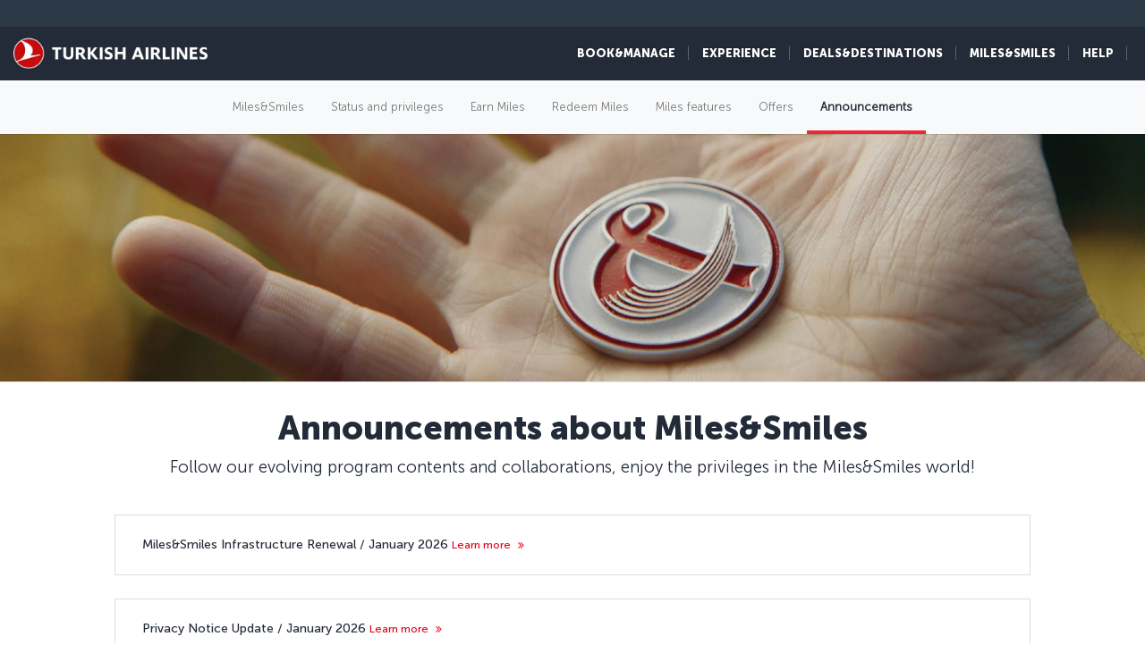

--- FILE ---
content_type: text/html; charset=UTF-8
request_url: https://www.turkishairlines.com/en-it/miles-and-smiles/news/
body_size: 26097
content:

<!DOCTYPE html> <html lang="en" dir="ltr" translate="no"> <head> <!-- Start Session Info: {"SessionId" : "SBoO2s4MNA3RWw6cbh7Q1_v", "S" : "yesnprdpresentation06" } --> <meta name="PageRequestID" content="24297406-bc97-42f1-9c5f-2fe60b28b613" /> <!-- Page information ['Page ID': 'tcm:104-17671-64', 'Page last modified date-time': '9/3/2024 12:11:26 PM', 'Page template ID': 'tcm:104-934-128', 'Page template last modified date-time': '11/28/2022 7:52:10 AM', 'Publish time': '6/30/2025 4:03:36 PM'] --> <!-- Component information ['Component ID': 'tcm:104-284913', 'Component last modified date-time': '3/5/2024 5:57:41 PM', 'Component template ID': 'tcm:104-29651-32', 'Component template last modified date-time': '11/28/2022 10:30:59 AM', 'Publish time': '1/22/2026 4:10:54 PM'] --> <meta http-equiv="x-dns-prefetch-control" content="on"> <link rel="preconnect" href="//www.turkishairlines.com"> <link rel="dns-prefetch" href="//www.turkishairlines.com"> <link rel="preconnect" href="//turkishairlines.bynder.com" crossorigin> <link rel="dns-prefetch" href="//turkishairlines.bynder.com" crossorigin> <link rel="preconnect" href="//cdn.turkishairlines.com" crossorigin> <link rel="dns-prefetch" href="//cdn.turkishairlines.com" crossorigin> <link rel="preconnect" href="https://www.turkishairlines.com" crossorigin> <link rel="dns-prefetch" href="https://www.turkishairlines.com" crossorigin> <link rel="preload" href="/theme/fonts/MuseoSans-100.woff" as="font" crossorigin> <link rel="preload" href="/theme/fonts/MuseoSans-300.woff" as="font" crossorigin> <link rel="preload" href="/theme/fonts/MuseoSans-500.woff" as="font" crossorigin> <link rel="preload" href="/theme/fonts/MuseoSans-700.woff" as="font" crossorigin> <link rel="preload" href="/theme/fonts/MuseoSans-900.woff" as="font" crossorigin> <link rel="preload" href="/theme/fonts/currency.woff" as="font" crossorigin> <link rel="preload" href="/theme/img/fonts/tk-font.woff" as="font" crossorigin> <link rel="preload" href="/theme/fonts/fontawesome-webfont.woff?v=4.2.0" as="font" crossorigin> <meta name="website" content="thy" /> <meta charset="utf-8" /> <meta http-equiv="X-UA-Compatible" content="IE=edge" /> <meta name="viewport" content="width=device-width, initial-scale=1" /> <meta name="msvalidate.01" content="4C3EABAC469C4D5A53C199B47EEDC9A4" /> <style>.async-hide { opacity: 0 !important} </style> <script> window.dataLayer = window.dataLayer || []; function gtag() { dataLayer.push(arguments); } if (localStorage.getItem( 'consentMode') === null) { gtag('consent', 'default', { 'ad_storage': 'denied', 'ad_user_data': 'denied', 'ad_personalization': 'denied', 'analytics_storage': 'denied', 'functionality_storage': 'denied', 'personalization_storage' : 'denied', 'security_storage' : 'granted' }); } else { gtag('consent', 'default', JSON.parse(localStorage.getItem('consentMode'))); } </script> <script> if(!window.dataLayer){ (function(w, d, s, l, i) { w[l] = w[l] || []; w[l].push({ 'gtm.start': new Date().getTime(), event: 'gtm.js' }); var f = d.getElementsByTagName(s)[0], j = d.createElement(s), dl = l != 'dataLayer' ? '&l=' + l : ''; j.async = true; j.src = '//www.googletagmanager.com/gtm.js?id=' + i + dl; f.parentNode.insertBefore(j, f); })(window, document, 'script', 'dataLayer', 'GTM-N4SDPR'); (function(a,s,y,n,c,h,i,d,e){s.className+=' '+y;h.start=1*new Date; h.end=i=function(){s.className=s.className.replace(RegExp(' ?'+y),'')}; (a[n]=a[n]||[]).hide=h;setTimeout(function(){i();h.end=null},c);h.timeout=c; })(window,document.documentElement,'async-hide','dataLayer',4000, {'GTM-N4SDPR':true}); } </script> <meta name="description" content="Follow our evolving program contents and collaborations, enjoy the privileges in the Miles&amp;Smiles world!"> <meta name="keywords" content="News about Miles&amp;Smiles, thy"> <meta name="languagecountry" content="en-it"> <meta name="pagesummary" content="Follow our evolving program contents and collaborations, enjoy the privileges in the Miles&amp;Smiles world!"> <meta name="robots" content="index, follow"> <meta name="pagetitle" content="News about Miles&amp;Smiles | Turkish Airlines ®"> <meta name="pagebreadcrumb" content="\miles-and-smiles\news"> <meta name="PageID" content="17671"> <meta name="PublicationID" content="104"> <meta name="currentPageURL" content="/en-it/miles-and-smiles/news/"> <meta name="p:domain_verify" content="0521feda9bcfa9c254762a3ddd69e41f"> <title>News about Miles&amp;Smiles | Turkish Airlines ®</title> <link rel="canonical" href="https://www.turkishairlines.com/en-it/miles-and-smiles/news/" /> <link rel="alternate" type="text/html" hreflang="ar-ae" href="https://www.turkishairlines.com/ar-ae/miles-and-smiles/news/"><link rel="alternate" type="text/html" hreflang="ar-bh" href="https://www.turkishairlines.com/ar-bh/miles-and-smiles/news/"><link rel="alternate" type="text/html" hreflang="ar-eg" href="https://www.turkishairlines.com/ar-eg/miles-and-smiles/news/"><link rel="alternate" type="text/html" hreflang="ar" href="https://www.turkishairlines.com/ar-int/miles-and-smiles/news/"><link rel="alternate" type="text/html" hreflang="ar-kw" href="https://www.turkishairlines.com/ar-kw/miles-and-smiles/news/"><link rel="alternate" type="text/html" hreflang="ar-lb" href="https://www.turkishairlines.com/ar-lb/miles-and-smiles/news/"><link rel="alternate" type="text/html" hreflang="ar-qa" href="https://www.turkishairlines.com/ar-qa/miles-and-smiles/news/"><link rel="alternate" type="text/html" hreflang="ar-sa" href="https://www.turkishairlines.com/ar-sa/miles-and-smiles/news/"><link rel="alternate" type="text/html" hreflang="de-at" href="https://www.turkishairlines.com/de-at/miles-and-smiles/news/"><link rel="alternate" type="text/html" hreflang="de-be" href="https://www.turkishairlines.com/de-be/miles-and-smiles/news/"><link rel="alternate" type="text/html" hreflang="de-ch" href="https://www.turkishairlines.com/de-ch/miles-and-smiles/news/"><link rel="alternate" type="text/html" hreflang="de-de" href="https://www.turkishairlines.com/de-de/miles-and-smiles/news/"><link rel="alternate" type="text/html" hreflang="de" href="https://www.turkishairlines.com/de-int/miles-and-smiles/news/"><link rel="alternate" type="text/html" hreflang="de-lu" href="https://www.turkishairlines.com/de-lu/miles-and-smiles/news/"><link rel="alternate" type="text/html" hreflang="en-ae" href="https://www.turkishairlines.com/en-ae/miles-and-smiles/news/"><link rel="alternate" type="text/html" hreflang="en-ar" href="https://www.turkishairlines.com/en-ar/miles-and-smiles/news/"><link rel="alternate" type="text/html" hreflang="en-at" href="https://www.turkishairlines.com/en-at/miles-and-smiles/news/"><link rel="alternate" type="text/html" hreflang="en-az" href="https://www.turkishairlines.com/en-az/miles-and-smiles/news/"><link rel="alternate" type="text/html" hreflang="en-be" href="https://www.turkishairlines.com/en-be/miles-and-smiles/news/"><link rel="alternate" type="text/html" hreflang="en-bh" href="https://www.turkishairlines.com/en-bh/miles-and-smiles/news/"><link rel="alternate" type="text/html" hreflang="en-br" href="https://www.turkishairlines.com/en-br/miles-and-smiles/news/"><link rel="alternate" type="text/html" hreflang="en-by" href="https://www.turkishairlines.com/en-by/miles-and-smiles/news/"><link rel="alternate" type="text/html" hreflang="en-ca" href="https://www.turkishairlines.com/en-ca/miles-and-smiles/news/"><link rel="alternate" type="text/html" hreflang="en-ch" href="https://www.turkishairlines.com/en-ch/miles-and-smiles/news/"><link rel="alternate" type="text/html" hreflang="en-cl" href="https://www.turkishairlines.com/en-cl/miles-and-smiles/news/"><link rel="alternate" type="text/html" hreflang="en-cn" href="https://www.turkishairlines.com/en-cn/miles-and-smiles/news/"><link rel="alternate" type="text/html" hreflang="en-co" href="https://www.turkishairlines.com/en-co/miles-and-smiles/news/"><link rel="alternate" type="text/html" hreflang="en-de" href="https://www.turkishairlines.com/en-de/miles-and-smiles/news/"><link rel="alternate" type="text/html" hreflang="en-dk" href="https://www.turkishairlines.com/en-dk/miles-and-smiles/news/"><link rel="alternate" type="text/html" hreflang="en-ee" href="https://www.turkishairlines.com/en-ee/miles-and-smiles/news/"><link rel="alternate" type="text/html" hreflang="en-eg" href="https://www.turkishairlines.com/en-eg/miles-and-smiles/news/"><link rel="alternate" type="text/html" hreflang="en-es" href="https://www.turkishairlines.com/en-es/miles-and-smiles/news/"><link rel="alternate" type="text/html" hreflang="en-fi" href="https://www.turkishairlines.com/en-fi/miles-and-smiles/news/"><link rel="alternate" type="text/html" hreflang="en-fr" href="https://www.turkishairlines.com/en-fr/miles-and-smiles/news/"><link rel="alternate" type="text/html" hreflang="en-gb" href="https://www.turkishairlines.com/en-gb/miles-and-smiles/news/"><link rel="alternate" type="text/html" hreflang="en-gr" href="https://www.turkishairlines.com/en-gr/miles-and-smiles/news/"><link rel="alternate" type="text/html" hreflang="en-hk" href="https://www.turkishairlines.com/en-hk/miles-and-smiles/news/"><link rel="alternate" type="text/html" hreflang="en-hu" href="https://www.turkishairlines.com/en-hu/miles-and-smiles/news/"><link rel="alternate" type="text/html" hreflang="en-ie" href="https://www.turkishairlines.com/en-ie/miles-and-smiles/news/"><link rel="alternate" type="text/html" hreflang="en-in" href="https://www.turkishairlines.com/en-in/miles-and-smiles/news/"><link rel="alternate" type="text/html" hreflang="en-ir" href="https://www.turkishairlines.com/en-ir/miles-and-smiles/news/"><link rel="alternate" type="text/html" hreflang="en-jp" href="https://www.turkishairlines.com/en-jp/miles-and-smiles/news/"><link rel="alternate" type="text/html" hreflang="en-kr" href="https://www.turkishairlines.com/en-kr/miles-and-smiles/news/"><link rel="alternate" type="text/html" hreflang="en-kt" href="https://www.turkishairlines.com/en-kt/miles-and-smiles/news/"><link rel="alternate" type="text/html" hreflang="en-kw" href="https://www.turkishairlines.com/en-kw/miles-and-smiles/news/"><link rel="alternate" type="text/html" hreflang="en-lb" href="https://www.turkishairlines.com/en-lb/miles-and-smiles/news/"><link rel="alternate" type="text/html" hreflang="en-lu" href="https://www.turkishairlines.com/en-lu/miles-and-smiles/news/"><link rel="alternate" type="text/html" hreflang="en-mx" href="https://www.turkishairlines.com/en-mx/miles-and-smiles/news/"><link rel="alternate" type="text/html" hreflang="en-my" href="https://www.turkishairlines.com/en-my/miles-and-smiles/news/"><link rel="alternate" type="text/html" hreflang="en-nl" href="https://www.turkishairlines.com/en-nl/miles-and-smiles/news/"><link rel="alternate" type="text/html" hreflang="en-no" href="https://www.turkishairlines.com/en-no/miles-and-smiles/news/"><link rel="alternate" type="text/html" hreflang="en-pl" href="https://www.turkishairlines.com/en-pl/miles-and-smiles/news/"><link rel="alternate" type="text/html" hreflang="en-pt" href="https://www.turkishairlines.com/en-pt/miles-and-smiles/news/"><link rel="alternate" type="text/html" hreflang="en-qa" href="https://www.turkishairlines.com/en-qa/miles-and-smiles/news/"><link rel="alternate" type="text/html" hreflang="en-ru" href="https://www.turkishairlines.com/en-ru/miles-and-smiles/news/"><link rel="alternate" type="text/html" hreflang="en-sa" href="https://www.turkishairlines.com/en-sa/miles-and-smiles/news/"><link rel="alternate" type="text/html" hreflang="en-se" href="https://www.turkishairlines.com/en-se/miles-and-smiles/news/"><link rel="alternate" type="text/html" hreflang="en-sg" href="https://www.turkishairlines.com/en-sg/miles-and-smiles/news/"><link rel="alternate" type="text/html" hreflang="en-th" href="https://www.turkishairlines.com/en-th/miles-and-smiles/news/"><link rel="alternate" type="text/html" hreflang="en-tr" href="https://www.turkishairlines.com/en-tr/miles-and-smiles/news/"><link rel="alternate" type="text/html" hreflang="en-tw" href="https://www.turkishairlines.com/en-tw/miles-and-smiles/news/"><link rel="alternate" type="text/html" hreflang="en-ua" href="https://www.turkishairlines.com/en-ua/miles-and-smiles/news/"><link rel="alternate" type="text/html" hreflang="en-us" href="https://www.turkishairlines.com/en-us/miles-and-smiles/news/"><link rel="alternate" type="text/html" hreflang="en-za" href="https://www.turkishairlines.com/en-za/miles-and-smiles/news/"><link rel="alternate" type="text/html" hreflang="es-ar" href="https://www.turkishairlines.com/es-ar/miles-and-smiles/news/"><link rel="alternate" type="text/html" hreflang="es-cl" href="https://www.turkishairlines.com/es-cl/miles-and-smiles/news/"><link rel="alternate" type="text/html" hreflang="es-co" href="https://www.turkishairlines.com/es-co/miles-and-smiles/news/"><link rel="alternate" type="text/html" hreflang="es-es" href="https://www.turkishairlines.com/es-es/miles-and-smiles/news/"><link rel="alternate" type="text/html" hreflang="es" href="https://www.turkishairlines.com/es-int/miles-and-smiles/news/"><link rel="alternate" type="text/html" hreflang="es-mx" href="https://www.turkishairlines.com/es-mx/miles-and-smiles/news/"><link rel="alternate" type="text/html" hreflang="es-us" href="https://www.turkishairlines.com/es-us/miles-and-smiles/news/"><link rel="alternate" type="text/html" hreflang="fr-be" href="https://www.turkishairlines.com/fr-be/miles-and-smiles/news/"><link rel="alternate" type="text/html" hreflang="fr-ca" href="https://www.turkishairlines.com/fr-ca/miles-and-smiles/news/"><link rel="alternate" type="text/html" hreflang="fr-ch" href="https://www.turkishairlines.com/fr-ch/miles-and-smiles/news/"><link rel="alternate" type="text/html" hreflang="fr-fr" href="https://www.turkishairlines.com/fr-fr/miles-and-smiles/news/"><link rel="alternate" type="text/html" hreflang="fr" href="https://www.turkishairlines.com/fr-int/miles-and-smiles/news/"><link rel="alternate" type="text/html" hreflang="fr-lb" href="https://www.turkishairlines.com/fr-lb/miles-and-smiles/news/"><link rel="alternate" type="text/html" hreflang="fr-lu" href="https://www.turkishairlines.com/fr-lu/miles-and-smiles/news/"><link rel="alternate" type="text/html" hreflang="it-ch" href="https://www.turkishairlines.com/it-ch/miles-and-smiles/news/"><link rel="alternate" type="text/html" hreflang="it" href="https://www.turkishairlines.com/it-int/miles-and-smiles/news/"><link rel="alternate" type="text/html" hreflang="it-it" href="https://www.turkishairlines.com/it-it/miles-and-smiles/news/"><link rel="alternate" type="text/html" hreflang="ja" href="https://www.turkishairlines.com/ja-int/miles-and-smiles/news/"><link rel="alternate" type="text/html" hreflang="ja-jp" href="https://www.turkishairlines.com/ja-jp/miles-and-smiles/news/"><link rel="alternate" type="text/html" hreflang="ko" href="https://www.turkishairlines.com/ko-int/miles-and-smiles/news/"><link rel="alternate" type="text/html" hreflang="ko-kr" href="https://www.turkishairlines.com/ko-kr/miles-and-smiles/news/"><link rel="alternate" type="text/html" hreflang="pt-br" href="https://www.turkishairlines.com/pt-br/miles-and-smiles/news/"><link rel="alternate" type="text/html" hreflang="pt" href="https://www.turkishairlines.com/pt-int/miles-and-smiles/news/"><link rel="alternate" type="text/html" hreflang="pt-pt" href="https://www.turkishairlines.com/pt-pt/miles-and-smiles/news/"><link rel="alternate" type="text/html" hreflang="ru-az" href="https://www.turkishairlines.com/ru-az/miles-and-smiles/news/"><link rel="alternate" type="text/html" hreflang="ru-by" href="https://www.turkishairlines.com/ru-by/miles-and-smiles/news/"><link rel="alternate" type="text/html" hreflang="ru-ee" href="https://www.turkishairlines.com/ru-ee/miles-and-smiles/news/"><link rel="alternate" type="text/html" hreflang="ru" href="https://www.turkishairlines.com/ru-int/miles-and-smiles/news/"><link rel="alternate" type="text/html" hreflang="ru-ru" href="https://www.turkishairlines.com/ru-ru/miles-and-smiles/news/"><link rel="alternate" type="text/html" hreflang="ru-ua" href="https://www.turkishairlines.com/ru-ua/miles-and-smiles/news/"><link rel="alternate" type="text/html" hreflang="th" href="https://www.turkishairlines.com/th-int/miles-and-smiles/news/"><link rel="alternate" type="text/html" hreflang="th-th" href="https://www.turkishairlines.com/th-th/miles-and-smiles/news/"><link rel="alternate" type="text/html" hreflang="tr-at" href="https://www.turkishairlines.com/tr-at/miles-and-smiles/duyurular/"><link rel="alternate" type="text/html" hreflang="tr-az" href="https://www.turkishairlines.com/tr-az/miles-and-smiles/duyurular/"><link rel="alternate" type="text/html" hreflang="tr-be" href="https://www.turkishairlines.com/tr-be/miles-and-smiles/duyurular/"><link rel="alternate" type="text/html" hreflang="tr-by" href="https://www.turkishairlines.com/tr-by/miles-and-smiles/duyurular/"><link rel="alternate" type="text/html" hreflang="tr-ch" href="https://www.turkishairlines.com/tr-ch/miles-and-smiles/duyurular/"><link rel="alternate" type="text/html" hreflang="tr-cn" href="https://www.turkishairlines.com/tr-cn/miles-and-smiles/duyurular/"><link rel="alternate" type="text/html" hreflang="tr-de" href="https://www.turkishairlines.com/tr-de/miles-and-smiles/duyurular/"><link rel="alternate" type="text/html" hreflang="tr-dk" href="https://www.turkishairlines.com/tr-dk/miles-and-smiles/duyurular/"><link rel="alternate" type="text/html" hreflang="tr-eg" href="https://www.turkishairlines.com/tr-eg/miles-and-smiles/duyurular/"><link rel="alternate" type="text/html" hreflang="tr-es" href="https://www.turkishairlines.com/tr-es/miles-and-smiles/duyurular/"><link rel="alternate" type="text/html" hreflang="tr-fr" href="https://www.turkishairlines.com/tr-fr/miles-and-smiles/duyurular/"><link rel="alternate" type="text/html" hreflang="tr-gb" href="https://www.turkishairlines.com/tr-gb/miles-and-smiles/duyurular/"><link rel="alternate" type="text/html" hreflang="tr-ir" href="https://www.turkishairlines.com/tr-ir/miles-and-smiles/duyurular/"><link rel="alternate" type="text/html" hreflang="tr-it" href="https://www.turkishairlines.com/tr-it/miles-and-smiles/duyurular/"><link rel="alternate" type="text/html" hreflang="tr-jp" href="https://www.turkishairlines.com/tr-jp/miles-and-smiles/duyurular/"><link rel="alternate" type="text/html" hreflang="tr-kt" href="https://www.turkishairlines.com/tr-kt/miles-and-smiles/duyurular/"><link rel="alternate" type="text/html" hreflang="tr-nl" href="https://www.turkishairlines.com/tr-nl/miles-and-smiles/duyurular/"><link rel="alternate" type="text/html" hreflang="tr-no" href="https://www.turkishairlines.com/tr-no/miles-and-smiles/duyurular/"><link rel="alternate" type="text/html" hreflang="tr-ru" href="https://www.turkishairlines.com/tr-ru/miles-and-smiles/duyurular/"><link rel="alternate" type="text/html" hreflang="tr-sa" href="https://www.turkishairlines.com/tr-sa/miles-and-smiles/duyurular/"><link rel="alternate" type="text/html" hreflang="tr-se" href="https://www.turkishairlines.com/tr-se/miles-and-smiles/duyurular/"><link rel="alternate" type="text/html" hreflang="x-default" href="https://www.turkishairlines.com/tr-tr/miles-and-smiles/duyurular/"><link rel="alternate" type="text/html" hreflang="tr-tr" href="https://www.turkishairlines.com/tr-tr/miles-and-smiles/duyurular/"><link rel="alternate" type="text/html" hreflang="tr-ua" href="https://www.turkishairlines.com/tr-ua/miles-and-smiles/duyurular/"><link rel="alternate" type="text/html" hreflang="tr-us" href="https://www.turkishairlines.com/tr-us/miles-and-smiles/duyurular/"><link rel="alternate" type="text/html" hreflang="uk" href="https://www.turkishairlines.com/uk-int/miles-and-smiles/news/"><link rel="alternate" type="text/html" hreflang="uk-ua" href="https://www.turkishairlines.com/uk-ua/miles-and-smiles/news/"><link rel="alternate" type="text/html" hreflang="zh-cn" href="https://www.turkishairlines.com/zh-cn/miles-and-smiles/news/"><link rel="alternate" type="text/html" hreflang="zh" href="https://www.turkishairlines.com/zh-int/miles-and-smiles/news/"><link rel="alternate" type="text/html" hreflang="zh-my" href="https://www.turkishairlines.com/zh-my/miles-and-smiles/news/"><link rel="alternate" type="text/html" hreflang="zh-tw" href="https://www.turkishairlines.com/zh-tw/miles-and-smiles/news/"> <!-- Component information ['Component ID': 'tcm:104-284876', 'Component last modified date-time': '4/21/2020 1:32:24 PM', 'Component template ID': 'tcm:104-29651-32', 'Component template last modified date-time': '11/28/2022 10:30:59 AM', 'Publish time': '1/22/2026 4:10:55 PM'] --> <link rel="shortcut icon" href="//www.turkishairlines.com/theme/img/icons/favicon.ico" /> <link href="https://cdn.turkishairlines.com/" rel="preconnect" crossorigin> <link rel="stylesheet" href="/theme/css/styles-min.css?v=${build.number}"> <link rel="stylesheet" href="/theme/css/styles-for-sass-min.css?v=${build.number}"> <link rel="publisher" href="https://plus.google.com/" /> <!--[if lt IE 9]> <script type="text/javascript" src="//www.turkishairlines.com/com.thy.web.online.portal/assets/js/ie/excanvas.js"></script> <script type="text/javascript" src="//www.turkishairlines.com/com.thy.web.online.portal/assets/js/ie/html5shiv.js"></script> <script type="text/javascript" src="//www.turkishairlines.com/com.thy.web.online.portal/assets/js/ie/respond.js"></script> <link rel="stylesheet" href="//www.turkishairlines.com/theme/css/ie8.css" /> <![endif]--> <script type="text/javascript"> var cpath = '/thyweb3.website'; window.cdnDomain = ""; (function() { var noop = function () {}; var console = (window.console = window.console || {}); console.log=noop; console.dir=noop; }()); </script> <script data-main="/com.thy.web.online.portal/assets/js/main.js" src="/com.thy.web.online.portal/assets/js/require.js?v=${build.number}"></script> <script data-main="/com.thy.web.online.portal/assets/js/main.js" src="/com.thy.web.online.portal/assets/js/dist/core.js?v=${build.number}"></script> <script type="text/javascript"> require(["application"]); </script> 
<script>(window.BOOMR_mq=window.BOOMR_mq||[]).push(["addVar",{"rua.upush":"false","rua.cpush":"true","rua.upre":"false","rua.cpre":"false","rua.uprl":"false","rua.cprl":"false","rua.cprf":"false","rua.trans":"SJ-3e9354e8-0da2-437b-ac61-8eb9b7bfafc9","rua.cook":"false","rua.ims":"false","rua.ufprl":"false","rua.cfprl":"false","rua.isuxp":"false","rua.texp":"norulematch","rua.ceh":"false","rua.ueh":"false","rua.ieh.st":"0"}]);</script>
                              <script>!function(e){var n="https://s.go-mpulse.net/boomerang/";if("False"=="True")e.BOOMR_config=e.BOOMR_config||{},e.BOOMR_config.PageParams=e.BOOMR_config.PageParams||{},e.BOOMR_config.PageParams.pci=!0,n="https://s2.go-mpulse.net/boomerang/";if(window.BOOMR_API_key="LSMU7-C5H93-ESK2A-P43SN-Y6CZH",function(){function e(){if(!r){var e=document.createElement("script");e.id="boomr-scr-as",e.src=window.BOOMR.url,e.async=!0,o.appendChild(e),r=!0}}function t(e){r=!0;var n,t,a,i,d=document,O=window;if(window.BOOMR.snippetMethod=e?"if":"i",t=function(e,n){var t=d.createElement("script");t.id=n||"boomr-if-as",t.src=window.BOOMR.url,BOOMR_lstart=(new Date).getTime(),e=e||d.body,e.appendChild(t)},!window.addEventListener&&window.attachEvent&&navigator.userAgent.match(/MSIE [67]\./))return window.BOOMR.snippetMethod="s",void t(o,"boomr-async");a=document.createElement("IFRAME"),a.src="about:blank",a.title="",a.role="presentation",a.loading="eager",i=(a.frameElement||a).style,i.width=0,i.height=0,i.border=0,i.display="none",o.appendChild(a);try{O=a.contentWindow,d=O.document.open()}catch(_){n=document.domain,a.src="javascript:var d=document.open();d.domain='"+n+"';void 0;",O=a.contentWindow,d=O.document.open()}if(n)d._boomrl=function(){this.domain=n,t()},d.write("<bo"+"dy onload='document._boomrl();'>");else if(O._boomrl=function(){t()},O.addEventListener)O.addEventListener("load",O._boomrl,!1);else if(O.attachEvent)O.attachEvent("onload",O._boomrl);d.close()}function a(e){window.BOOMR_onload=e&&e.timeStamp||(new Date).getTime()}if(!window.BOOMR||!window.BOOMR.version&&!window.BOOMR.snippetExecuted){window.BOOMR=window.BOOMR||{},window.BOOMR.snippetStart=(new Date).getTime(),window.BOOMR.snippetExecuted=!0,window.BOOMR.snippetVersion=14,window.BOOMR.url=n+"LSMU7-C5H93-ESK2A-P43SN-Y6CZH";var i=document.currentScript||document.getElementsByTagName("script")[0],o=i.parentNode,r=!1,d=document.createElement("link");if(d.relList&&"function"==typeof d.relList.supports&&d.relList.supports("preload")&&"as"in d)window.BOOMR.snippetMethod="p",d.href=window.BOOMR.url,d.rel="preload",d.as="script",d.addEventListener("load",e),d.addEventListener("error",function(){t(!0)}),setTimeout(function(){if(!r)t(!0)},3e3),BOOMR_lstart=(new Date).getTime(),o.appendChild(d);else t(!1);if(window.addEventListener)window.addEventListener("load",a,!1);else if(window.attachEvent)window.attachEvent("onload",a)}}(),"".length>0)if(e&&"performance"in e&&e.performance&&"function"==typeof e.performance.setResourceTimingBufferSize)e.performance.setResourceTimingBufferSize();!function(){if(BOOMR=e.BOOMR||{},BOOMR.plugins=BOOMR.plugins||{},!BOOMR.plugins.AK){var n="true"=="true"?1:0,t="",a="clpa3fix2w5mq2lsm64a-f-ea70e9f2d-clientnsv4-s.akamaihd.net",i="false"=="true"?2:1,o={"ak.v":"39","ak.cp":"654378","ak.ai":parseInt("417743",10),"ak.ol":"0","ak.cr":10,"ak.ipv":4,"ak.proto":"h2","ak.rid":"1c9d2b17","ak.r":51095,"ak.a2":n,"ak.m":"a","ak.n":"essl","ak.bpcip":"18.222.13.0","ak.cport":39960,"ak.gh":"23.215.214.232","ak.quicv":"","ak.tlsv":"tls1.3","ak.0rtt":"","ak.0rtt.ed":"","ak.csrc":"-","ak.acc":"","ak.t":"1769105336","ak.ak":"hOBiQwZUYzCg5VSAfCLimQ==+1z5Y0RjQoIF6QwXmeFxDvK8B5ZfYMfAlFKK449Qpo72/plw3N0lmmDuRuxMpq3wYgyWN/[base64]/MPf4teF3xtjNcWzCpx6QEc1V7FDkWseum55S+FPfiFywHUEoV7BGt4sOsvSXKwGXLUYvjvV7Hv7F/fY6L2Gdm02A2irV2zVl2vcqMWueTzttceAKQwGmqEMqoqWrwRhytbNwTQJ96qhQ=","ak.pv":"669","ak.dpoabenc":"","ak.tf":i};if(""!==t)o["ak.ruds"]=t;var r={i:!1,av:function(n){var t="http.initiator";if(n&&(!n[t]||"spa_hard"===n[t]))o["ak.feo"]=void 0!==e.aFeoApplied?1:0,BOOMR.addVar(o)},rv:function(){var e=["ak.bpcip","ak.cport","ak.cr","ak.csrc","ak.gh","ak.ipv","ak.m","ak.n","ak.ol","ak.proto","ak.quicv","ak.tlsv","ak.0rtt","ak.0rtt.ed","ak.r","ak.acc","ak.t","ak.tf"];BOOMR.removeVar(e)}};BOOMR.plugins.AK={akVars:o,akDNSPreFetchDomain:a,init:function(){if(!r.i){var e=BOOMR.subscribe;e("before_beacon",r.av,null,null),e("onbeacon",r.rv,null,null),r.i=!0}return this},is_complete:function(){return!0}}}}()}(window);</script></head> <body class="animated animated_fadeIn"> <!-- Component information ['Component ID': 'tcm:104-284853', 'Component last modified date-time': '3/7/2024 11:05:48 AM', 'Component template ID': 'tcm:104-29651-32', 'Component template last modified date-time': '11/28/2022 10:30:59 AM', 'Publish time': '1/22/2026 4:10:55 PM'] --> <noscript> <iframe src="//www.googletagmanager.com/ns.html?id=GTM-N4SDPR" height="0" width="0" title="Google Tag Manager" style="display:none;visibility:hidden"></iframe> <header style="height: 388px;"> <div class="navbar navbar-inverse navbar-fixed-top" role="navigation"> <div class="container-fluid"> <div id="errorContent"> <div class="notice notice-blue-base" role="alert" style="display: block;margin-top: 61px;"> <div class="h4"></div> <span id="localStorageWarningMessageParag"></span> <span class="cookie-warning-link"> Enable Javascript</span> <button type="button" class="close">×</button> </div> <!--//NOTICE--> </div> </div> </div> </header> </noscript> <script> (function(w, d, s, l, i) { w[l] = w[l] || []; w[l].push({ 'gtm.start': new Date().getTime(), event: 'gtm.js' }); var f = d.getElementsByTagName(s)[0], j = d.createElement(s), dl = l != 'dataLayer' ? '&l=' + l : ''; j.async = true; j.src = '//www.googletagmanager.com/gtm.js?id=' + i + dl; f.parentNode.insertBefore(j, f); })(window, document, 'script', 'dataLayer', 'GTM-N4SDPR'); </script> <a href="#page_wrapper" tabindex="-1" class="visually-hidden visually-hidden-focusable">Skip to main content</a> <!-- Component information ['Component ID': 'tcm:104-15687', 'Component last modified date-time': '12/23/2025 7:34:18 AM', 'Component template ID': 'tcm:104-688-32', 'Component template last modified date-time': '3/8/2024 9:57:31 AM', 'Publish time': '1/13/2026 12:37:46 PM'] --> <header> <div class="navbar d-block navbar-inverse fixed-top p-0" role="navigation"> <div id="errorContent"></div> <div class="container-fluid pt-30 navbar navbar-expand-lg navbar-dark"> <div class="navbar navbar-header flex-row-reverse p-0 pt-10 pb-10"> <button type="button" class="d-block d-md-none navbar-toggler box-shadow-none noborder h-60" data-bs-toggle="collapse" data-bs-target="#mobile-toggle-menu"> <span class="visually-hidden">Toggle navigation</span> <span class="navbar-toggler-icon"></span> </button> <div class="language-container" id="mobileHeaderRightPaneForm"></div> <a href="/en-it/" class="header-tk-brand"><img src="https://cdn.turkishairlines.com/m/14f15626e0a5407c/original/Turkish-Airlines-Small-3x-png.png" class="d-block d-lg-none d-xl-none d-xxl-none" height="35px" style="width:35px!important" alt="THY logo" title="THY logo" /> <img src="https://cdn.turkishairlines.com/m/2190da9e53a70e4e/original/THY-LOGO.png" class="d-none d-lg-block d-xl-block d-xxl-block" height="40px" alt="Turkish Airlines logo" title="Turkish Airlines logo" /></a> </div> <div class="show-right-partial-mbl d-md-flex justify-content-end"> <div class="dflex"> <ul class="nav navbar-nav flex-row mega-menu-main mr-5 d-none d-md-flex flex-for-desktop float-end"> <li> <!-- Component information ['Component ID': 'tcm:104-262570', 'Component last modified date-time': '12/25/2025 8:45:06 AM', 'Component template ID': 'tcm:104-262604-32', 'Component template last modified date-time': '11/28/2022 10:31:15 AM', 'Publish time': '1/13/2026 12:37:48 PM'] --> <a data-bs-toggle="collapse" data-bs-parent=".mega-menu-main" data-bs-target=".navbarMenuContent_tcm104-262570" aria-controls="navbarMenuContent_tcm104-262570" aria-expanded="false" class="thyHeaderLink" role="button" tabindex="0"> BOOK&amp;MANAGE </a> <div class="mega-menu-item-container col-lg-7 col-md-7 navbarMenuContent_tcm104-262570 collapse position-absolute"> <div class="row mega-menu-title pt-10"> <div class="col-lg-4 col-md-4"> <div class="h3"> BOOK </div> </div> <div class="col-lg-4 col-md-4"> <div class="h3"> MANAGE </div> </div> <div class="col-lg-4 col-md-4"> <div class="h3"> ADDITIONAL SERVICES </div> </div> </div> <div class="row mega-menu-items"> <div class="col-lg-4 col-md-4"> <ul class="mega-menu-cols"> <li> <a href="/en-it/flights/booking/" id="header_20976" class="sub-menu-item thin">Book a flight</a> </li> <li> <a href="/en-it/flights/fly-different/our-mobile-apps/" id="header_267864" class="sub-menu-item thin">Mobile app</a> </li> <li> <a href="/en-it/additional-services/hold-the-price/" id="header_373694" class="sub-menu-item thin">Hold the price</a> </li> <li> <a href="/en-it/tkpay-wallet/" id="header_388825" class="sub-menu-item thin">TKPAY Wallet</a> </li> <li> <a href="/en-it/gift-card/" id="header_355195" class="sub-menu-item thin">Gift Card</a> </li> <li> <a href="https://holidays.turkishairlines.com/it-IT?utm_medium=touchpoint_site&amp;utm_source=homepage&amp;utm_campaign=header_menu&amp;utm_content=menu" class="sub-menu-item thin" target="_blank"> Turkish Airlines Holidays </a> </li> </ul> </div> <div class="col-lg-4 col-md-4"> <ul class="mega-menu-cols"> <li> <a href="/en-it/flights/manage-booking/" id="header_2445" class="sub-menu-item thin">Manage booking</a> </li> <li> <a href="/en-it/flights/manage-booking/" id="header_2445" class="sub-menu-item thin">Check-in</a> </li> <li> <a href="/en-it/flights/flight-status/" id="header_1462" class="sub-menu-item thin">Flight status</a> </li> <li> <a href="/en-it/pnr-name-correction/" id="header_373477" class="sub-menu-item thin">PNR name correction</a> </li> </ul> </div> <div class="col-lg-4 col-md-4"> <ul class="mega-menu-cols"> <li> <a href="/en-it/flights/fly-different/seat-selection/" id="header_351330" class="sub-menu-item thin">Seat selection</a> </li> <li> <a href="/en-it/additional-services/excess-baggage/" id="header_352363" class="sub-menu-item thin">Extra baggage</a> </li> <li> <a href="/en-it/any-questions/traveling-with-pets/" id="header_364136" class="sub-menu-item thin">Traveling with pets</a> </li> <li> <a href="/en-it/additional-services/business-upgrade/" id="header_350017" class="sub-menu-item thin">Business Upgrade</a> </li> <li> <a href="/en-it/any-questions/sports-equipment/" id="header_352367" class="sub-menu-item thin">Sports equipment</a> </li> <li> <a href="/en-it/car-rental/" id="header_354730" class="sub-menu-item thin">Rent a car</a> </li> <li> <a href="/en-it/additional-services/hotel-booking/" id="header_361176" class="sub-menu-item thin">Book a hotel</a> </li> <li> <a href="/en-it/additional-services/travel-insurance/" id="header_361014" class="sub-menu-item thin">Travel insurance</a> </li> <li> <a href="/en-it/additional-services/" id="header_378452" class="sub-menu-item thin">See all</a> </li> </ul> </div> </div> </div> </li> <li> <!-- Component information ['Component ID': 'tcm:104-262573', 'Component last modified date-time': '12/25/2025 8:45:21 AM', 'Component template ID': 'tcm:104-262604-32', 'Component template last modified date-time': '11/28/2022 10:31:15 AM', 'Publish time': '1/13/2026 12:37:49 PM'] --> <a data-bs-toggle="collapse" data-bs-parent=".mega-menu-main" data-bs-target=".navbarMenuContent_tcm104-262573" aria-controls="navbarMenuContent_tcm104-262573" aria-expanded="false" class="thyHeaderLink" role="button" tabindex="0"> EXPERIENCE </a> <div class="mega-menu-item-container col-lg-7 col-md-7 navbarMenuContent_tcm104-262573 collapse position-absolute"> <div class="row mega-menu-title pt-10"> <div class="col-lg-4 col-md-4"> <div class="h3"> CABIN CLASSES </div> </div> <div class="col-lg-4 col-md-4"> <div class="h3"> FLIGHT EXPERIENCE </div> </div> <div class="col-lg-4 col-md-4"> <div class="h3"> MORE </div> </div> </div> <div class="row mega-menu-items"> <div class="col-lg-4 col-md-4"> <ul class="mega-menu-cols"> <li> <a href="/en-it/flights/fly-different/business-class/" id="header_15935" class="sub-menu-item thin">Business Class</a> </li> <li> <a href="/en-it/flights/fly-different/economy-class/" id="header_15930" class="sub-menu-item thin">Economy Class</a> </li> </ul> </div> <div class="col-lg-4 col-md-4"> <ul class="mega-menu-cols"> <li> <!--rel:LinkThyTag type="Component" tcm="tcm:104-16271" attributes="id="header_16271" class="sub-menu-item thin"" text="Dining on-board"--> </li> <li> <a href="/en-it/flights/fly-different/inflight-entertainment/" id="header_16199" class="sub-menu-item thin">Inflight entertainment</a> </li> <li> <a href="/en-it/flights/fly-different/fleet/" id="header_283684" class="sub-menu-item thin">Fleet</a> </li> </ul> </div> <div class="col-lg-4 col-md-4"> <ul class="mega-menu-cols"> <li> <a href="/en-it/flights/fly-different/turkish-airlines-lounge/" id="header_358183" class="sub-menu-item thin">Turkish Airlines Lounge</a> </li> <li> <a href="/en-it/flights/stopover/" id="header_283848" class="sub-menu-item thin">Stopover Istanbul</a> </li> <li> <a href="/en-it/flights/fly-different/touristanbul/" id="header_365090" class="sub-menu-item thin">Touristanbul</a> </li> <li> <a href="/en-it/boarding-pass-privileges/" id="header_362636" class="sub-menu-item thin">Boarding Pass Privileges</a> </li> <li> <a href="/en-it/flights/fly-different/business-class/exclusive-drive/" id="header_368757" class="sub-menu-item thin">Exclusive Drive</a> </li> <li> <a href="/en-it/flights/fly-different/press-reader/" id="header_204371" class="sub-menu-item thin">PressReader</a> </li> <li> <a href="/en-it/istanbul-airport/" id="header_201493" class="sub-menu-item thin">Istanbul Airport</a> </li> <li> <a href="/en-it/flights/fly-different/" id="header_15924" class="sub-menu-item thin">See all</a> </li> </ul> </div> </div> </div> </li> <li> <!-- Component information ['Component ID': 'tcm:104-262577', 'Component last modified date-time': '12/25/2025 8:45:22 AM', 'Component template ID': 'tcm:104-262604-32', 'Component template last modified date-time': '11/28/2022 10:31:15 AM', 'Publish time': '1/13/2026 12:37:50 PM'] --> <a data-bs-toggle="collapse" data-bs-parent=".mega-menu-main" data-bs-target=".navbarMenuContent_tcm104-262577" aria-controls="navbarMenuContent_tcm104-262577" aria-expanded="false" class="thyHeaderLink" role="button" tabindex="0"> DEALS&amp;DESTINATIONS </a> <div class="mega-menu-item-container col-lg-7 col-md-7 navbarMenuContent_tcm104-262577 collapse position-absolute"> <div class="row mega-menu-title pt-10"> <div class="col-lg-4 col-md-4"> <div class="h3"> DEALS </div> </div> <div class="col-lg-4 col-md-4"> <div class="h3"> DESTINATIONS </div> </div> <div class="col-lg-4 col-md-4"> <div class="h3"> DISCOVER </div> </div> </div> <div class="row mega-menu-items"> <div class="col-lg-4 col-md-4"> <ul class="mega-menu-cols"> <li> <a href="https://www.turkishairlines.com/en-it/flight-deals" class="sub-menu-item thin" target="_blank"> Best deals </a> </li> <li> <a href="/en-it/campaigns/" id="header_354094" class="sub-menu-item thin">Campaigns</a> </li> <li> <a href="/en-it/student/" id="header_353825" class="sub-menu-item thin">Student discount</a> </li> <li> <a href="/en-it/stay-informed-about-offers/" id="header_288012" class="sub-menu-item thin">Stay informed about offers</a> </li> </ul> </div> <div class="col-lg-4 col-md-4"> <ul class="mega-menu-cols"> <li> <a href="/en-it/flight-destinations/" id="header_348427" class="sub-menu-item thin">Flight destinations</a> </li> <li> <a href="https://www.turkishairlines.com/en-it/book-flights-to-türkiye" class="sub-menu-item thin" target="_blank"> Türkiye </a> </li> <li> <a href="https://www.turkishairlines.com/en-it/book-flights-to-united-states" class="sub-menu-item thin" target="_blank"> United States </a> </li> <li> <a href="https://www.turkishairlines.com/en-it/book-flights-to-singapore-1" class="sub-menu-item thin" target="_blank"> Singapore </a> </li> <li> <a href="https://www.turkishairlines.com/en-it/book-flights-to-indonesia" class="sub-menu-item thin" target="_blank"> Indonesia </a> </li> <li> <a href="https://www.turkishairlines.com/en-it/book-flights-to-thailand" class="sub-menu-item thin" target="_blank"> Thailand </a> </li> <li> <a href="https://www.turkishairlines.com/en-it/book-flights-to-australia" class="sub-menu-item thin" target="_blank"> Australia </a> </li> </ul> </div> <div class="col-lg-4 col-md-4"> <ul class="mega-menu-cols"> <li> <a href="https://blog.turkishairlines.com/en/" class="sub-menu-item thin" target="_blank" referrerpolicy="dofollow"> Turkish Airlines Blog </a> </li> <li> <a href="https://blog.turkishairlines.com/en/category/destinations/türkiye/istanbul-travel-guide/" class="sub-menu-item thin" target="_blank" referrerpolicy="dofollow"> First stop: Istanbul </a> </li> <li> <a href="https://blog.turkishairlines.com/en/category/destinations/turkey/" class="sub-menu-item thin" target="_blank" referrerpolicy="dofollow"> Türkiye travel guide </a> </li> <li> <a href="https://blog.turkishairlines.com/en/category/trip-ideas/" class="sub-menu-item thin" target="_blank" referrerpolicy="dofollow"> Trip ideas </a> </li> <li> <a href="https://blog.turkishairlines.com/en/category/travel-tips/" class="sub-menu-item thin" target="_blank" referrerpolicy="dofollow"> Travel tips </a> </li> </ul> </div> </div> </div> </li> <li> <!-- Component information ['Component ID': 'tcm:104-364919', 'Component last modified date-time': '12/25/2025 8:46:39 AM', 'Component template ID': 'tcm:104-262604-32', 'Component template last modified date-time': '11/28/2022 10:31:15 AM', 'Publish time': '1/13/2026 12:37:51 PM'] --> <a data-bs-toggle="collapse" data-bs-parent=".mega-menu-main" data-bs-target=".navbarMenuContent_tcm104-364919" aria-controls="navbarMenuContent_tcm104-364919" aria-expanded="false" class="thyHeaderLink" role="button" tabindex="0"> MILES&amp;SMILES </a> <div class="mega-menu-item-container col-lg-7 col-md-7 navbarMenuContent_tcm104-364919 collapse position-absolute"> <div class="row mega-menu-title pt-10"> <div class="col-lg-4 col-md-4"> <div class="h3"> PROGRAM CONTENT </div> </div> <div class="col-lg-4 col-md-4"> <div class="h3"> EARN MILES </div> </div> <div class="col-lg-4 col-md-4"> <div class="h3"> REDEEM MILES </div> </div> </div> <div class="row mega-menu-items"> <div class="col-lg-4 col-md-4"> <ul class="mega-menu-cols"> <li> <a href="/en-it/miles-and-smiles/" id="header_268763" class="sub-menu-item thin">Program content</a> </li> <li> <a href="/en-it/miles-and-smiles/membership-statuses/" id="header_366210" class="sub-menu-item thin">Status and privileges</a> </li> <li> <a href="/en-it/miles-and-smiles/campaigns/" id="header_272741" class="sub-menu-item thin">Special offers</a> </li> <li> <a href="/en-it/miles-and-smiles/terms-and-conditions/" id="header_266953" class="sub-menu-item thin">Terms and conditions</a> </li> <li> <a href="/en-it/miles-and-smiles/program-features/family-membership-classic-plus/" id="header_270535" class="sub-menu-item thin">Family membership</a> </li> <li> <a href="/en-it/miles-and-smiles/news/index2.html" id="header_361506" class="sub-menu-item thin">News</a> </li> </ul> </div> <div class="col-lg-4 col-md-4"> <ul class="mega-menu-cols"> <li> <a href="/en-it/miles-and-smiles/earning-miles/earn-miles-on-flights/" id="header_270767" class="sub-menu-item thin">Earn Miles from flights</a> </li> <li> <a href="/en-it/miles-and-smiles/credit-cards/" id="header_234694" class="sub-menu-item thin">Bank partnerships</a> </li> <li> <a href="/en-it/miles-and-smiles/program-partners/" id="header_274490" class="sub-menu-item thin">Program partners</a> </li> <li> <a href="/en-it/miles-and-smiles/miles-calculator/" id="header_363946" class="sub-menu-item thin">Miles calculator</a> </li> <li> <a href="/en-it/miles-and-smiles/claim-missing-miles/" id="header_376842" class="sub-menu-item thin">Claim missing Miles</a> </li> </ul> </div> <div class="col-lg-4 col-md-4"> <ul class="mega-menu-cols"> <li> <a href="https://www.turkishairlines.com/en/flight-deals-to-miles-and-smiles" class="sub-menu-item thin" target="_blank"> Flight opportunities with your Miles </a> </li> <li> <a href="/en-it/miles-and-smiles/redeem-miles/redeem-miles-on-flights/turkish-airlines-award-tickets/" id="header_283279" class="sub-menu-item thin">Award Ticket</a> </li> <li> <a href="/en-it/miles-and-smiles/program-content/cash-and-miles/" id="header_354918" class="sub-menu-item thin">Cash&Miles</a> </li> <li> <a href="https://www.shopandmiles.com/en/" class="sub-menu-item thin" target="_blank"> Shop&amp;Miles </a> </li> <li> <a href="/en-it/miles-and-smiles/redeem-miles/" id="header_269091" class="sub-menu-item thin">Redeeming Miles channels</a> </li> </ul> </div> </div> </div> </li> <li> <!-- Component information ['Component ID': 'tcm:104-359922', 'Component last modified date-time': '12/25/2025 8:46:21 AM', 'Component template ID': 'tcm:104-262604-32', 'Component template last modified date-time': '11/28/2022 10:31:15 AM', 'Publish time': '1/13/2026 12:37:52 PM'] --> <a data-bs-toggle="collapse" data-bs-parent=".mega-menu-main" data-bs-target=".navbarMenuContent_tcm104-359922" aria-controls="navbarMenuContent_tcm104-359922" aria-expanded="false" class="thyHeaderLink" role="button" tabindex="0"> HELP </a> <div class="mega-menu-item-container col-lg-7 col-md-7 navbarMenuContent_tcm104-359922 collapse position-absolute"> <div class="row mega-menu-title pt-10"> <div class="col-lg-4 col-md-4"> <div class="h3"> TRAVEL INFO </div> </div> <div class="col-lg-4 col-md-4"> <div class="h3"> FAQ </div> </div> <div class="col-lg-4 col-md-4"> <div class="h3"> HELP CENTER </div> </div> </div> <div class="row mega-menu-items"> <div class="col-lg-4 col-md-4"> <ul class="mega-menu-cols"> <li> <a href="/en-it/any-questions/check-in/" id="header_287460" class="sub-menu-item thin">Check-in info</a> </li> <li> <a href="/en-it/any-questions/baggage-information/" id="header_100618" class="sub-menu-item thin">Baggage services</a> </li> <li> <a href="/en-it/any-questions/sports-equipment/" id="header_352367" class="sub-menu-item thin">Sports equipment</a> </li> <li> <a href="/en-it/any-questions/transfer-transit-passengers/" id="header_17634" class="sub-menu-item thin">Transfer and transit passengers</a> </li> <li> <a href="/en-it/any-questions/infants-and-children/" id="header_17641" class="sub-menu-item thin">Infants and children info</a> </li> <li> <a href="/en-it/any-questions/traveling-with-pets/" id="header_364136" class="sub-menu-item thin">Traveling with pets</a> </li> <li> <a href="/en-it/any-questions/special-assistance-for-passengers/" id="header_350347" class="sub-menu-item thin">Patients and disabled passengers</a> </li> <li> <a href="/en-it/tips-for-adding-passenger-names/" id="header_370587" class="sub-menu-item thin">Tips for adding passenger names</a> </li> <li> <a href="/en-it/any-questions/codeshare-flights/" id="header_357306" class="sub-menu-item thin">Codeshare partners</a> </li> </ul> </div> <div class="col-lg-4 col-md-4"> <ul class="mega-menu-cols"> <li> <a href="/en-it/any-questions/reservations-and-booking-questions/" id="header_22656" class="sub-menu-item thin">Reservation and bookings</a> </li> <li> <a href="/en-it/any-questions/flight-cancelations-and-change-questions/" id="header_284203" class="sub-menu-item thin">Flight cancelations and change</a> </li> <li> <a href="/en-it/any-questions/check-in-questions/" id="header_22660" class="sub-menu-item thin">Check-in</a> </li> <li> <a href="/en-it/any-questions/payment-questions/" id="header_244144" class="sub-menu-item thin">Payment</a> </li> <li> <a href="/en-it/any-questions/fare-rules-questions/" id="header_22705" class="sub-menu-item thin">Fare rules</a> </li> <li> <a href="/en-it/any-questions/dining-onboard-questions/" id="header_359758" class="sub-menu-item thin">Dining onboard</a> </li> <li> <a href="/en-it/any-questions/infants-and-children-questions/" id="header_22711" class="sub-menu-item thin">Infants and children</a> </li> <li> <a href="/en-it/any-questions/traveling-with-pets-questions/" id="header_22714" class="sub-menu-item thin">Traveling with pets</a> </li> <li> <a href="/en-it/any-questions/transfer-transit-passengers-questions/" id="header_22708" class="sub-menu-item thin">Transfer and transit passengers</a> </li> <li> <a href="/en-it/any-questions/" id="header_19366" class="sub-menu-item thin">See all</a> </li> </ul> </div> <div class="col-lg-4 col-md-4"> <ul class="mega-menu-cols"> <li> <a href="/en-it/help-center/" id="header_358339" class="sub-menu-item thin">Help center</a> </li> <li> <a href="https://feedback.turkishairlines.com/en" class="sub-menu-item thin" target="_blank"> Feedback </a> </li> <li> <a href="/en-it/any-questions/get-in-touch/" id="header_19193" class="sub-menu-item thin">Get in touch</a> </li> <li> <a href="/en-it/announcements/" id="header_359670" class="sub-menu-item thin">Announcements</a> </li> <li> <a href="https://ebiletfatura.turkishairlines.com/tk/en" class="sub-menu-item thin" target="_blank"> e-Ticket Invoice </a> </li> </ul> </div> </div> </div> </li> </ul> <ul class="nav navbar-nav ml-auto header-updated-right-partial flex-direction-row align-items-center" id="headerRightPaneWrapper"></ul> </div> <div id="mobile-toggle-menu" class="mt-50 collapse bg-232b38"> <ul class="nav navbar-nav header-menu-mobile of-auto mt-8 mega-menu-mbl d-block d-md-none"> <li class="mega-menu-mbl-divider" ></li> <li> <!-- Component information ['Component ID': 'tcm:104-262570', 'Component last modified date-time': '12/25/2025 8:45:06 AM', 'Component template ID': 'tcm:104-262605-32', 'Component template last modified date-time': '11/28/2022 10:31:02 AM', 'Publish time': '1/13/2026 12:37:53 PM'] --> <span> <a data-bs-toggle="collapse" data-bs-target=".navbarSubMenuTitle_tcm104-262570" aria-controls="navbarSubMenuTitle_tcm104-262570" aria-expanded="false" class="sub-menu-title collapsed" role="button" tabindex="0"> BOOK&amp;MANAGE </a> <ul class="navbarSubMenuTitle_tcm104-262570 collapse"> <li> <a data-bs-toggle="collapse" data-bs-target=".navbarSubMenuTitle_tcm104-262564_0" aria-controls="navbarSubMenuTitle__0" aria-expanded="false" aria-label="Toggle navigation" class="sub-menu-title collapsed" role="button" tabindex="0"> BOOK </a> <ul class="navbarSubMenuTitle_tcm104-262564_0 collapse"> <li> <a href="/en-it/flights/booking/" class="sub-menu-item thin">Book a flight</a> </li> <li> <a href="/en-it/flights/fly-different/our-mobile-apps/" class="sub-menu-item thin">Mobile app</a> </li> <li> <a href="/en-it/additional-services/hold-the-price/" class="sub-menu-item thin">Hold the price</a> </li> <li> <a href="/en-it/tkpay-wallet/" class="sub-menu-item thin">TKPAY Wallet</a> </li> <li> <a href="/en-it/gift-card/" class="sub-menu-item thin">Gift Card</a> </li> <li> <a href="https://holidays.turkishairlines.com/it-IT?utm_medium=touchpoint_site&amp;utm_source=homepage&amp;utm_campaign=header_menu&amp;utm_content=menu" class="sub-menu-item thin" target="_blank"> Turkish Airlines Holidays </a> </li> </ul> </li> <li> <a data-bs-toggle="collapse" data-bs-target=".navbarSubMenuTitle_tcm104-262567_1" aria-controls="navbarSubMenuTitle__1" aria-expanded="false" aria-label="Toggle navigation" class="sub-menu-title collapsed" role="button" tabindex="0"> MANAGE </a> <ul class="navbarSubMenuTitle_tcm104-262567_1 collapse"> <li> <a href="/en-it/flights/manage-booking/" class="sub-menu-item thin">Manage booking</a> </li> <li> <a href="/en-it/flights/manage-booking/" class="sub-menu-item thin">Check-in</a> </li> <li> <a href="/en-it/flights/flight-status/" class="sub-menu-item thin">Flight status</a> </li> <li> <a href="/en-it/pnr-name-correction/" class="sub-menu-item thin">PNR name correction</a> </li> </ul> </li> <li> <a data-bs-toggle="collapse" data-bs-target=".navbarSubMenuTitle_tcm104-262568_2" aria-controls="navbarSubMenuTitle__2" aria-expanded="false" aria-label="Toggle navigation" class="sub-menu-title collapsed" role="button" tabindex="0"> ADDITIONAL SERVICES </a> <ul class="navbarSubMenuTitle_tcm104-262568_2 collapse"> <li> <a href="/en-it/flights/fly-different/seat-selection/" class="sub-menu-item thin">Seat selection</a> </li> <li> <a href="/en-it/additional-services/excess-baggage/" class="sub-menu-item thin">Extra baggage</a> </li> <li> <a href="/en-it/any-questions/traveling-with-pets/" class="sub-menu-item thin">Traveling with pets</a> </li> <li> <a href="/en-it/additional-services/business-upgrade/" class="sub-menu-item thin">Business Upgrade</a> </li> <li> <a href="/en-it/any-questions/sports-equipment/" class="sub-menu-item thin">Sports equipment</a> </li> <li> <a href="/en-it/car-rental/" class="sub-menu-item thin">Rent a car</a> </li> <li> <a href="/en-it/additional-services/hotel-booking/" class="sub-menu-item thin">Book a hotel</a> </li> <li> <a href="/en-it/additional-services/travel-insurance/" class="sub-menu-item thin">Travel insurance</a> </li> <li> <a href="/en-it/additional-services/" class="sub-menu-item thin">See all</a> </li> </ul> </li> </ul> </span> </li> <li class="mega-menu-mbl-divider" ></li> <li> <!-- Component information ['Component ID': 'tcm:104-262573', 'Component last modified date-time': '12/25/2025 8:45:21 AM', 'Component template ID': 'tcm:104-262605-32', 'Component template last modified date-time': '11/28/2022 10:31:02 AM', 'Publish time': '1/13/2026 12:37:54 PM'] --> <span> <a data-bs-toggle="collapse" data-bs-target=".navbarSubMenuTitle_tcm104-262573" aria-controls="navbarSubMenuTitle_tcm104-262573" aria-expanded="false" class="sub-menu-title collapsed" role="button" tabindex="0"> EXPERIENCE </a> <ul class="navbarSubMenuTitle_tcm104-262573 collapse"> <li> <a data-bs-toggle="collapse" data-bs-target=".navbarSubMenuTitle_tcm104-262572_0" aria-controls="navbarSubMenuTitle__0" aria-expanded="false" aria-label="Toggle navigation" class="sub-menu-title collapsed" role="button" tabindex="0"> CABIN CLASSES </a> <ul class="navbarSubMenuTitle_tcm104-262572_0 collapse"> <li> <a href="/en-it/flights/fly-different/business-class/" class="sub-menu-item thin">Business Class</a> </li> <li> <a href="/en-it/flights/fly-different/economy-class/" class="sub-menu-item thin">Economy Class</a> </li> </ul> </li> <li> <a data-bs-toggle="collapse" data-bs-target=".navbarSubMenuTitle_tcm104-262574_1" aria-controls="navbarSubMenuTitle__1" aria-expanded="false" aria-label="Toggle navigation" class="sub-menu-title collapsed" role="button" tabindex="0"> FLIGHT EXPERIENCE </a> <ul class="navbarSubMenuTitle_tcm104-262574_1 collapse"> <li> <!--rel:LinkThyTag type="Component" tcm="tcm:104-16271" attributes="class="sub-menu-item thin"" text="Dining on-board"--> </li> <li> <a href="/en-it/flights/fly-different/inflight-entertainment/" class="sub-menu-item thin">Inflight entertainment</a> </li> <li> <a href="/en-it/flights/fly-different/fleet/" class="sub-menu-item thin">Fleet</a> </li> </ul> </li> <li> <a data-bs-toggle="collapse" data-bs-target=".navbarSubMenuTitle_tcm104-262571_2" aria-controls="navbarSubMenuTitle__2" aria-expanded="false" aria-label="Toggle navigation" class="sub-menu-title collapsed" role="button" tabindex="0"> MORE </a> <ul class="navbarSubMenuTitle_tcm104-262571_2 collapse"> <li> <a href="/en-it/flights/fly-different/turkish-airlines-lounge/" class="sub-menu-item thin">Turkish Airlines Lounge</a> </li> <li> <a href="/en-it/flights/stopover/" class="sub-menu-item thin">Stopover Istanbul</a> </li> <li> <a href="/en-it/flights/fly-different/touristanbul/" class="sub-menu-item thin">Touristanbul</a> </li> <li> <a href="/en-it/boarding-pass-privileges/" class="sub-menu-item thin">Boarding Pass Privileges</a> </li> <li> <a href="/en-it/flights/fly-different/business-class/exclusive-drive/" class="sub-menu-item thin">Exclusive Drive</a> </li> <li> <a href="/en-it/flights/fly-different/press-reader/" class="sub-menu-item thin">PressReader</a> </li> <li> <a href="/en-it/istanbul-airport/" class="sub-menu-item thin">Istanbul Airport</a> </li> <li> <a href="/en-it/flights/fly-different/" class="sub-menu-item thin">See all</a> </li> </ul> </li> </ul> </span> </li> <li class="mega-menu-mbl-divider" ></li> <li> <!-- Component information ['Component ID': 'tcm:104-262577', 'Component last modified date-time': '12/25/2025 8:45:22 AM', 'Component template ID': 'tcm:104-262605-32', 'Component template last modified date-time': '11/28/2022 10:31:02 AM', 'Publish time': '1/13/2026 12:37:55 PM'] --> <span> <a data-bs-toggle="collapse" data-bs-target=".navbarSubMenuTitle_tcm104-262577" aria-controls="navbarSubMenuTitle_tcm104-262577" aria-expanded="false" class="sub-menu-title collapsed" role="button" tabindex="0"> DEALS&amp;DESTINATIONS </a> <ul class="navbarSubMenuTitle_tcm104-262577 collapse"> <li> <a data-bs-toggle="collapse" data-bs-target=".navbarSubMenuTitle_tcm104-262575_0" aria-controls="navbarSubMenuTitle__0" aria-expanded="false" aria-label="Toggle navigation" class="sub-menu-title collapsed" role="button" tabindex="0"> DEALS </a> <ul class="navbarSubMenuTitle_tcm104-262575_0 collapse"> <li> <a href="https://www.turkishairlines.com/en-it/flight-deals" class="sub-menu-item thin" target="_blank"> Best deals </a> </li> <li> <a href="/en-it/campaigns/" class="sub-menu-item thin">Campaigns</a> </li> <li> <a href="/en-it/student/" class="sub-menu-item thin">Student discount</a> </li> <li> <a href="/en-it/stay-informed-about-offers/" class="sub-menu-item thin">Stay informed about offers</a> </li> </ul> </li> <li> <a data-bs-toggle="collapse" data-bs-target=".navbarSubMenuTitle_tcm104-262576_1" aria-controls="navbarSubMenuTitle__1" aria-expanded="false" aria-label="Toggle navigation" class="sub-menu-title collapsed" role="button" tabindex="0"> DESTINATIONS </a> <ul class="navbarSubMenuTitle_tcm104-262576_1 collapse"> <li> <a href="/en-it/flight-destinations/" class="sub-menu-item thin">Flight destinations</a> </li> <li> <a href="https://www.turkishairlines.com/en-it/book-flights-to-türkiye" class="sub-menu-item thin" target="_blank"> Türkiye </a> </li> <li> <a href="https://www.turkishairlines.com/en-it/book-flights-to-united-states" class="sub-menu-item thin" target="_blank"> United States </a> </li> <li> <a href="https://www.turkishairlines.com/en-it/book-flights-to-singapore-1" class="sub-menu-item thin" target="_blank"> Singapore </a> </li> <li> <a href="https://www.turkishairlines.com/en-it/book-flights-to-indonesia" class="sub-menu-item thin" target="_blank"> Indonesia </a> </li> <li> <a href="https://www.turkishairlines.com/en-it/book-flights-to-thailand" class="sub-menu-item thin" target="_blank"> Thailand </a> </li> <li> <a href="https://www.turkishairlines.com/en-it/book-flights-to-australia" class="sub-menu-item thin" target="_blank"> Australia </a> </li> </ul> </li> <li> <a data-bs-toggle="collapse" data-bs-target=".navbarSubMenuTitle_tcm104-262578_2" aria-controls="navbarSubMenuTitle__2" aria-expanded="false" aria-label="Toggle navigation" class="sub-menu-title collapsed" role="button" tabindex="0"> DISCOVER </a> <ul class="navbarSubMenuTitle_tcm104-262578_2 collapse"> <li> <a href="https://blog.turkishairlines.com/en/" class="sub-menu-item thin" target="_blank"> Turkish Airlines Blog </a> </li> <li> <a href="https://blog.turkishairlines.com/en/category/destinations/türkiye/istanbul-travel-guide/" class="sub-menu-item thin" target="_blank"> First stop: Istanbul </a> </li> <li> <a href="https://blog.turkishairlines.com/en/category/destinations/turkey/" class="sub-menu-item thin" target="_blank"> Türkiye travel guide </a> </li> <li> <a href="https://blog.turkishairlines.com/en/category/trip-ideas/" class="sub-menu-item thin" target="_blank"> Trip ideas </a> </li> <li> <a href="https://blog.turkishairlines.com/en/category/travel-tips/" class="sub-menu-item thin" target="_blank"> Travel tips </a> </li> </ul> </li> </ul> </span> </li> <li class="mega-menu-mbl-divider" ></li> <li> <!-- Component information ['Component ID': 'tcm:104-364919', 'Component last modified date-time': '12/25/2025 8:46:39 AM', 'Component template ID': 'tcm:104-262605-32', 'Component template last modified date-time': '11/28/2022 10:31:02 AM', 'Publish time': '1/13/2026 12:37:56 PM'] --> <span> <a data-bs-toggle="collapse" data-bs-target=".navbarSubMenuTitle_tcm104-364919" aria-controls="navbarSubMenuTitle_tcm104-364919" aria-expanded="false" class="sub-menu-title collapsed" role="button" tabindex="0"> MILES&amp;SMILES </a> <ul class="navbarSubMenuTitle_tcm104-364919 collapse"> <li> <a data-bs-toggle="collapse" data-bs-target=".navbarSubMenuTitle_tcm104-364918_0" aria-controls="navbarSubMenuTitle__0" aria-expanded="false" aria-label="Toggle navigation" class="sub-menu-title collapsed" role="button" tabindex="0"> PROGRAM CONTENT </a> <ul class="navbarSubMenuTitle_tcm104-364918_0 collapse"> <li> <a href="/en-it/miles-and-smiles/" class="sub-menu-item thin">Program content</a> </li> <li> <a href="/en-it/miles-and-smiles/membership-statuses/" class="sub-menu-item thin">Status and privileges</a> </li> <li> <a href="/en-it/miles-and-smiles/campaigns/" class="sub-menu-item thin">Special offers</a> </li> <li> <a href="/en-it/miles-and-smiles/terms-and-conditions/" class="sub-menu-item thin">Terms and conditions</a> </li> <li> <a href="/en-it/miles-and-smiles/program-features/family-membership-classic-plus/" class="sub-menu-item thin">Family membership</a> </li> <li> <a href="/en-it/miles-and-smiles/news/index2.html" class="sub-menu-item thin">News</a> </li> </ul> </li> <li> <a data-bs-toggle="collapse" data-bs-target=".navbarSubMenuTitle_tcm104-364917_1" aria-controls="navbarSubMenuTitle__1" aria-expanded="false" aria-label="Toggle navigation" class="sub-menu-title collapsed" role="button" tabindex="0"> EARN MILES </a> <ul class="navbarSubMenuTitle_tcm104-364917_1 collapse"> <li> <a href="/en-it/miles-and-smiles/earning-miles/earn-miles-on-flights/" class="sub-menu-item thin">Earn Miles from flights</a> </li> <li> <a href="/en-it/miles-and-smiles/credit-cards/" class="sub-menu-item thin">Bank partnerships</a> </li> <li> <a href="/en-it/miles-and-smiles/program-partners/" class="sub-menu-item thin">Program partners</a> </li> <li> <a href="/en-it/miles-and-smiles/miles-calculator/" class="sub-menu-item thin">Miles calculator</a> </li> <li> <a href="/en-it/miles-and-smiles/claim-missing-miles/" class="sub-menu-item thin">Claim missing Miles</a> </li> </ul> </li> <li> <a data-bs-toggle="collapse" data-bs-target=".navbarSubMenuTitle_tcm104-364916_2" aria-controls="navbarSubMenuTitle__2" aria-expanded="false" aria-label="Toggle navigation" class="sub-menu-title collapsed" role="button" tabindex="0"> REDEEM MILES </a> <ul class="navbarSubMenuTitle_tcm104-364916_2 collapse"> <li> <a href="https://www.turkishairlines.com/en/flight-deals-to-miles-and-smiles" class="sub-menu-item thin" target="_blank"> Flight opportunities with your Miles </a> </li> <li> <a href="/en-it/miles-and-smiles/redeem-miles/redeem-miles-on-flights/turkish-airlines-award-tickets/" class="sub-menu-item thin">Award Ticket</a> </li> <li> <a href="/en-it/miles-and-smiles/program-content/cash-and-miles/" class="sub-menu-item thin">Cash&Miles</a> </li> <li> <a href="https://www.shopandmiles.com/en/" class="sub-menu-item thin" target="_blank"> Shop&amp;Miles </a> </li> <li> <a href="/en-it/miles-and-smiles/redeem-miles/" class="sub-menu-item thin">Redeeming Miles channels</a> </li> </ul> </li> </ul> </span> </li> <li class="mega-menu-mbl-divider" ></li> <li> <!-- Component information ['Component ID': 'tcm:104-359922', 'Component last modified date-time': '12/25/2025 8:46:21 AM', 'Component template ID': 'tcm:104-262605-32', 'Component template last modified date-time': '11/28/2022 10:31:02 AM', 'Publish time': '1/13/2026 12:37:57 PM'] --> <span> <a data-bs-toggle="collapse" data-bs-target=".navbarSubMenuTitle_tcm104-359922" aria-controls="navbarSubMenuTitle_tcm104-359922" aria-expanded="false" class="sub-menu-title collapsed" role="button" tabindex="0"> HELP </a> <ul class="navbarSubMenuTitle_tcm104-359922 collapse"> <li> <a data-bs-toggle="collapse" data-bs-target=".navbarSubMenuTitle_tcm104-359917_0" aria-controls="navbarSubMenuTitle__0" aria-expanded="false" aria-label="Toggle navigation" class="sub-menu-title collapsed" role="button" tabindex="0"> TRAVEL INFO </a> <ul class="navbarSubMenuTitle_tcm104-359917_0 collapse"> <li> <a href="/en-it/any-questions/check-in/" class="sub-menu-item thin">Check-in info</a> </li> <li> <a href="/en-it/any-questions/baggage-information/" class="sub-menu-item thin">Baggage services</a> </li> <li> <a href="/en-it/any-questions/sports-equipment/" class="sub-menu-item thin">Sports equipment</a> </li> <li> <a href="/en-it/any-questions/transfer-transit-passengers/" class="sub-menu-item thin">Transfer and transit passengers</a> </li> <li> <a href="/en-it/any-questions/infants-and-children/" class="sub-menu-item thin">Infants and children info</a> </li> <li> <a href="/en-it/any-questions/traveling-with-pets/" class="sub-menu-item thin">Traveling with pets</a> </li> <li> <a href="/en-it/any-questions/special-assistance-for-passengers/" class="sub-menu-item thin">Patients and disabled passengers</a> </li> <li> <a href="/en-it/tips-for-adding-passenger-names/" class="sub-menu-item thin">Tips for adding passenger names</a> </li> <li> <a href="/en-it/any-questions/codeshare-flights/" class="sub-menu-item thin">Codeshare partners</a> </li> </ul> </li> <li> <a data-bs-toggle="collapse" data-bs-target=".navbarSubMenuTitle_tcm104-359918_1" aria-controls="navbarSubMenuTitle__1" aria-expanded="false" aria-label="Toggle navigation" class="sub-menu-title collapsed" role="button" tabindex="0"> FAQ </a> <ul class="navbarSubMenuTitle_tcm104-359918_1 collapse"> <li> <a href="/en-it/any-questions/reservations-and-booking-questions/" class="sub-menu-item thin">Reservation and bookings</a> </li> <li> <a href="/en-it/any-questions/flight-cancelations-and-change-questions/" class="sub-menu-item thin">Flight cancelations and change</a> </li> <li> <a href="/en-it/any-questions/check-in-questions/" class="sub-menu-item thin">Check-in</a> </li> <li> <a href="/en-it/any-questions/payment-questions/" class="sub-menu-item thin">Payment</a> </li> <li> <a href="/en-it/any-questions/fare-rules-questions/" class="sub-menu-item thin">Fare rules</a> </li> <li> <a href="/en-it/any-questions/dining-onboard-questions/" class="sub-menu-item thin">Dining onboard</a> </li> <li> <a href="/en-it/any-questions/infants-and-children-questions/" class="sub-menu-item thin">Infants and children</a> </li> <li> <a href="/en-it/any-questions/traveling-with-pets-questions/" class="sub-menu-item thin">Traveling with pets</a> </li> <li> <a href="/en-it/any-questions/transfer-transit-passengers-questions/" class="sub-menu-item thin">Transfer and transit passengers</a> </li> <li> <a href="/en-it/any-questions/" class="sub-menu-item thin">See all</a> </li> </ul> </li> <li> <a data-bs-toggle="collapse" data-bs-target=".navbarSubMenuTitle_tcm104-359919_2" aria-controls="navbarSubMenuTitle__2" aria-expanded="false" aria-label="Toggle navigation" class="sub-menu-title collapsed" role="button" tabindex="0"> HELP CENTER </a> <ul class="navbarSubMenuTitle_tcm104-359919_2 collapse"> <li> <a href="/en-it/help-center/" class="sub-menu-item thin">Help center</a> </li> <li> <a href="https://feedback.turkishairlines.com/en" class="sub-menu-item thin" target="_blank"> Feedback </a> </li> <li> <a href="/en-it/any-questions/get-in-touch/" class="sub-menu-item thin">Get in touch</a> </li> <li> <a href="/en-it/announcements/" class="sub-menu-item thin">Announcements</a> </li> <li> <a href="https://ebiletfatura.turkishairlines.com/tk/en" class="sub-menu-item thin" target="_blank"> e-Ticket Invoice </a> </li> </ul> </li> </ul> </span> </li> <li class="mega-menu-mbl-divider" ></li> </ul> </div> </div> </div> </div> <script>faqsearchParams={};</script> <script>faqsearchLinks={"milesAndSmilesClaimMissingMiles":"/en-it/miles-and-smiles/account/claim-missing-miles/","corporateClubCompanyDetails":"/en-it/corporate-club/account/company-details/","corporateClubPassengerList":"/en-it/corporate-club/account/passenger-list/","milesAndSmilesSpecialOffers":"/en-it/miles-and-smiles/account/special-offers/","faqHome":"/en-it/any-questions/","tccPortalMainPage":"104-10297","tccMainPage":"/en-it/main/","bookingSchedule":"/en-it/","tccPortalRegistrationPage":"/en-it/registration/","forgotpassword":"/en-it/miles-and-smiles/forgot-password/","corporateClubAgreementDetails":"/en-it/corporate-club/account/agreement-details/","milesAndSmilesAccountInformation":"/en-it/miles-and-smiles/account/my-personal-details/","businessUpgrade":"/en-it/additional-services/ms-business-upgrade/","corporateClubCardRequest":"/en-it/corporate-club/account/card-requests/","milesAndSmilesWallet":"/en-it/miles-and-smiles/account/tk-wallet/","msSignUp":"/en-it/miles-and-smiles/sign-up-form/","holidayStaticLink":"https://www.turkishairlinesholidays.com/","corporateClubStaticLink":"/en-it/corporate-club/","callCenter":"/en-it/any-questions/get-in-touch/","corporateClubFlightReport":"/en-it/corporate-club/account/flight-report/","milesAndSmilesStaticLink":"/en-it/miles-and-smiles/","milesAndSmilesMilesTransfer":"/en-it/miles-and-smiles/account/miles-transfer/","milesAndSmilesFlights":"/en-it/miles-and-smiles/account/flights/","milesAndSmilesMembershipList":"/en-it/miles-and-smiles/account/membership-list/","milesAndSmilesDashboard":"/en-it/miles-and-smiles/account/dashboard/","milesAndSmilesMissingInformation":"/en-it/miles-and-smiles/account/my-missing-information/","tccPortalChangePassword":"/en-it/change-password/","awardTicket":"/en-it/miles-and-smiles/book-award-tickets/","msMainPage":"/en-it/miles-and-smiles/account/","myTripsHome":"/en-it/flights/manage-booking/","tccPortalBookingSchedule":"/en-it/tccschedule/","feedbackForm":"/en-it/any-questions/customer-relations/feedback/","milesAndSmilesMilesTransactions":"/en-it/miles-and-smiles/account/miles-transactions/","milesAndSmilesMilesQuery":"/en-it/miles-and-smiles/account/miles-query/"};</script> <div id='faqsearch' aref='/com.thy.web.online.search/search'> </div> <script type="text/javascript"> require(["/com.thy.web.online.search/search/module/faqsearch/faqsearch.js"]); </script> <div data-app-name="faqsearch" class="hidden" data-src-desktop-img="https://cdn.turkishairlines.com/m/74f2f645d222f53d/original/THYlogo-png.png" data-src-mobile-img="" data-src-tablet-img="" > </div> </header> <div id="modal_mobile_container" class="modal_mobile_container"> <div id="siginModalContainer"></div> <div id="sigupModalContainer"></div> <div id="nonIttModalContainer"></div> </div> <div id="page_wrapper"> <!-- Component information ['Component ID': 'tcm:104-273498', 'Component last modified date-time': '9/12/2025 8:07:14 AM', 'Component template ID': 'tcm:104-16213-32', 'Component template last modified date-time': '11/28/2022 7:52:08 AM', 'Publish time': '9/12/2025 2:01:08 PM'] --> <nav class="subnav navbar navbar-default navber-lower bg-light position-sticky top-90 navbar-expand-lg affix-mbl" role="navigation" data-spy="affix" data-offset-top="200"> <div class="container-fluid"> <div class="navbar-header"> <button type="button" class="navbar-toggler subnav-toggle" data-bs-toggle="collapse" data-bs-target=".navbar-collapse-subnav"> <i class="fa fa-chevron-down red"></i> </button> <h4 class="subnav-brand d-block d-sm-none"></h4> </div> <div class="navbar-collapse navbar-collapse-subnav collapse xs-noppading"> <ul class="nav navbar-nav navbar-center xs-full-width"> <li> <a href="/en-it/miles-and-smiles/">Miles&amp;Smiles</a> </li> <li> <a href="/en-it/miles-and-smiles/membership-statuses/">Status and privileges</a> </li> <li> <a href="/en-it/miles-and-smiles/earning-miles/">Earn Miles</a> </li> <li> <a href="/en-it/miles-and-smiles/redeem-miles/">Redeem Miles</a> </li> <li> <a href="/en-it/miles-and-smiles/miles-features/">Miles features</a> </li> <li> <a href="/en-it/miles-and-smiles/campaigns/">Offers</a> </li> <li> <a href="/en-it/miles-and-smiles/news/index2.html" class="active">Announcements</a> </li> </ul> </div> </div> </nav> <!-- Component information ['Component ID': 'tcm:104-361506', 'Component last modified date-time': '2/20/2024 1:29:44 PM', 'Component template ID': 'tcm:104-995-32', 'Component template last modified date-time': '11/28/2022 7:52:02 AM', 'Publish time': '9/12/2025 2:01:10 PM'] --> <section id="tcm104-361506" class="nopadding section-bg xs-block"> <div class="middle-wrapper nopadding"> <div class="container container-xs-height"> <img src="https://cdn.turkishairlines.com/m/239b04ba5878b606/original/m-s-large-1400x400.webp" class="single-bg img-section-bg"/> <div class="row row-xs-height"> <div class="col-12 col-xs-height col-middle text-center"> <div class="textboxcolor textboxcolor-textboxcolor-black-overlay white white"> <h3 class="bold fs-48 fs-32-mbl font-100"> </h3> <h5 class="bold fs-20 fs-16-mbl"> </h5> </div> </div> </div> </div> </div> </section> <!-- Component information ['Component ID': 'tcm:104-361503', 'Component last modified date-time': '1/14/2026 9:42:01 AM', 'Component template ID': 'tcm:104-994-32', 'Component template last modified date-time': '11/28/2022 7:51:48 AM', 'Publish time': '1/15/2026 6:44:43 PM'] --> <section id="tcm104-361503"> <div class="container"> <div class="row"> <h1 class="mt-0 mb-0 ps-15-mbl pe-15-mbl pb-15-mbl fs-14 fw500" tabindex="0"> </h1> </div> <div> <div class="row p-15-mbl "> <!-- Component information ['Component ID': 'tcm:104-361504', 'Component last modified date-time': '9/12/2025 8:08:42 AM', 'Component template ID': 'tcm:104-986-32', 'Component template last modified date-time': '11/28/2022 7:52:03 AM', 'Publish time': '1/15/2026 6:44:44 PM'] --> <div style="clear:both;"></div> <div style="clear:both;"></div> <div> <h2 style="text-align: center;"><strong>Announcements about Miles&amp;Smiles</strong></h2> <p style="text-align: center; font-size: 14pt;">Follow our evolving program contents and collaborations, enjoy the privileges in the Miles&amp;Smiles world!</p> </div> <!-- Component information ['Component ID': 'tcm:104-390722', 'Component last modified date-time': '1/16/2026 12:13:45 PM', 'Component template ID': 'tcm:104-1044-32', 'Component template last modified date-time': '11/28/2022 7:52:05 AM', 'Publish time': '1/16/2026 3:16:05 PM'] --> <div class="border-panel grid"> <h4 class="fs-14"> Miles&amp;Smiles Infrastructure Renewal / January 2026 <a data-bs-target="#tcm104-390722" data-bs-toggle="collapse"> <small class="red"> Learn more <span class="fa fa-angle-double-right opposite-icon red"></span> </small> </a> </h4> <div class="collapse" id="tcm104-390722"> <table style="width: 100%; height: 100%;" cellspacing="1" cellpadding="1" border="0"> <colgroup> <col style="width: 50%; vertical-align: top;" width="50%" valign="top" /> <col style="width: 50%; vertical-align: top;" width="50%" valign="top" /></colgroup> <tbody> <tr style="text-align: left;" align="left"> <td class="" style="text-align: center;"><img src="https://cdn.turkishairlines.com/m/3aa5cdbb242543a2/original/465x300_duyuru-1.webp" title="Misir.jpg" alt="Misir.jpg" style="float: left; width: 0px; height: 0px;" /><img src="https://cdn.turkishairlines.com/m/3aa5cdbb242543a2/original/465x300_duyuru-1.webp" style="width: 465px; height: 300px;" /> <br /></td> <td class="" style="text-align: left; vertical-align: middle;" align="left"> <p><strong>Miles&amp;Smiles infrastructure upgrade</strong></p> <p>We’re upgrading our Miles&amp;Smiles services between 23 January, 21:00 and 24 January, 23:59 (GMT+3). During this time, Miles&amp;Smiles services will be temporarily unavailable across all channels, including our website, mobile app, sales offices, and call center.</p> <p>The following transactions will not be available:</p> <ul> <li>Award ticket issuance, refund, and changes</li> <li>Updating Miles&amp;Smiles profile and payment details</li> <li>Miles-related transactions (viewing Miles, purchasing additional services with Miles, Business upgrade with Miles, etc.)</li> <li>Certain benefits offered based on membership status</li> <li>Payments with Cash&amp;Miles</li> <li>Redeeming Miles on shopandmiles.com, etc.</li> </ul> <p>To avoid any inconvenience, we kindly ask you to complete your transactions before or after this time period.</p> <p>You can continue to earn Miles from your flights and other transactions during the upgrade. Miles earned during this time will be credited to your account once the upgrade is completed.</p> <p>Thank you for your understanding.</p> <p><a href="/en-it/miles-and-smiles/news/infrastructure-renewal/" title="LAS Geçişi - Banner - Large Banner with Text" target="_blank" >Detailed information&gt;&gt;</a></p> </td> </tr> </tbody> </table> </div> </div> <!-- Component information ['Component ID': 'tcm:104-390380', 'Component last modified date-time': '1/15/2026 3:43:23 PM', 'Component template ID': 'tcm:104-1044-32', 'Component template last modified date-time': '11/28/2022 7:52:05 AM', 'Publish time': '1/15/2026 6:46:19 PM'] --> <div class="border-panel grid"> <h4 class="fs-14"> Privacy Notice Update / January 2026 <a data-bs-target="#tcm104-390380" data-bs-toggle="collapse"> <small class="red"> Learn more <span class="fa fa-angle-double-right opposite-icon red"></span> </small> </a> </h4> <div class="collapse" id="tcm104-390380"> <table style="width: 100%; height: 100%;" cellspacing="1" cellpadding="1" border="0"> <colgroup> <col style="width: 50%; vertical-align: top;" width="50%" valign="top" /> <col style="width: 50%; vertical-align: top;" width="50%" valign="top" /></colgroup> <tbody> <tr style="text-align: left;" align="left"> <td class="" style="text-align: center;"><img src="https://cdn.turkishairlines.com/m/221370ee90dd105b/original/465x300_thy_traveller.webp" title="Misir.jpg" alt="Misir.jpg" style="float: left; width: 0px; height: 0px;" /><img src="https://cdn.turkishairlines.com/m/221370ee90dd105b/original/465x300_thy_traveller.webp" style="width: 465px; height: 300px;" /> <br /></td> <td class="" style="text-align: left; vertical-align: middle;" align="left"> <p>Turkish Airlines Miles&amp;Smiles privacy notices have been updated. For more detailed information on the processing of your personal data, please review the <a href="https://www.turkishairlines.com/en-int/miles-and-smiles/terms-and-conditions/gdpr-privacy-notice-for-miles-and-smiles/index.html" target="_blank">Turkish Airlines Miles&amp;Smiles Privacy Notice</a> and the <a href="https://www.turkishairlines.com/en-tr/legal-notice/gdpr-privacy-notice/index.html" target="_blank">Turkish Airlines Miles&amp;Smiles GDPR Privacy Policy</a> pages.</p> </td> </tr> </tbody> </table> </div> </div> <!-- Component information ['Component ID': 'tcm:104-389622', 'Component last modified date-time': '1/15/2026 3:42:58 PM', 'Component template ID': 'tcm:104-1044-32', 'Component template last modified date-time': '11/28/2022 7:52:05 AM', 'Publish time': '1/15/2026 6:46:40 PM'] --> <div class="border-panel grid"> <h4 class="fs-14"> Activate Miles feature is being discontinued! / December 2025 <a data-bs-target="#tcm104-389622" data-bs-toggle="collapse"> <small class="red"> Learn more <span class="fa fa-angle-double-right opposite-icon red"></span> </small> </a> </h4> <div class="collapse" id="tcm104-389622"> <table style="width: 100%; height: 100%;" cellspacing="1" cellpadding="1" border="0"> <colgroup> <col style="width: 50%; vertical-align: top;" width="50%" valign="top" /> <col style="width: 50%; vertical-align: top;" width="50%" valign="top" /></colgroup> <tbody> <tr style="text-align: left;" align="left"> <td class="" style="text-align: center;"><img src="https://cdn.turkishairlines.com/m/327c8da0b3582020/original/465x300.webp" title="Misir.jpg" alt="Misir.jpg" style="float: left; width: 0px; height: 0px;" /><img src="https://cdn.turkishairlines.com/m/327c8da0b3582020/original/465x300.webp" style="width: 465px; height: 300px;" /> <br /></td> <td class="" style="text-align: left; vertical-align: middle;" align="left"> <p>Activate Miles feature, which allows you to reactivate the Miles that expired in the previous year, will be discontinued as of January 1, 2026. Extend Miles feature, which allows you to extend the validity of your Miles that will expire at the end of this year, is still available.</p> <p>You can extend the validity of the Miles that will expire as of December 31, 2025 for an additional 3 calendar years with <a href="/en-it/miles-and-smiles/miles-features/extending-miles/" title="Extending Miles - Banner - Large Banner with Text" target="_blank" >Extend Miles</a> feature and continue enjoying your privileges.</p> </td> </tr> </tbody> </table> </div> </div> <!-- Component information ['Component ID': 'tcm:104-388473', 'Component last modified date-time': '1/15/2026 3:42:20 PM', 'Component template ID': 'tcm:104-1044-32', 'Component template last modified date-time': '11/28/2022 7:52:05 AM', 'Publish time': '1/15/2026 6:46:55 PM'] --> <div class="border-panel grid"> <h4 class="fs-14"> Miles&amp;Smiles New Device Login Notifications Are Now Active! / November 2025 <a data-bs-target="#tcm104-388473" data-bs-toggle="collapse"> <small class="red"> Learn more <span class="fa fa-angle-double-right opposite-icon red"></span> </small> </a> </h4> <div class="collapse" id="tcm104-388473"> <table style="width: 100%; height: 100%;" cellspacing="1" cellpadding="1" border="0"> <colgroup> <col style="width: 50%; vertical-align: top;" width="50%" valign="top" /> <col style="width: 50%; vertical-align: top;" width="50%" valign="top" /></colgroup> <tbody> <tr style="text-align: left;" align="left"> <td class="" style="text-align: center;"><img src="https://cdn.turkishairlines.com/m/b451906aecbb7d0/original/465x300.webp" title="Misir.jpg" alt="Misir.jpg" style="float: left; width: 0px; height: 0px;" /><img src="https://cdn.turkishairlines.com/m/b451906aecbb7d0/original/465x300.webp" style="width: 465px; height: 300px;" /> <br /></td> <td class="" style="text-align: left; vertical-align: middle;" align="left"> <p>We care about the security of your account. When you log in to your membership account from a new device, the information about that device will now be instantly sent to your registered email address. You can verify your device by clicking the link provided in the email; once verified, you will not receive notifications for future logins from that device. If you wish, you can also temporarily suspend your account using the same link. To regain access, you can change your password through our website or mobile application. For more information, please visit our <a href="/en-it/miles-and-smiles/account-and-transaction-security/" title="M&S Hesap ve İşlem Güvenliği - Banner - Large Banner with Text" target="_blank" >Account and Transaction Security page</a>.</p> </td> </tr> </tbody> </table> </div> </div> <!-- Component information ['Component ID': 'tcm:104-380052', 'Component last modified date-time': '12/26/2025 1:04:21 PM', 'Component template ID': 'tcm:104-1044-32', 'Component template last modified date-time': '11/28/2022 7:52:05 AM', 'Publish time': '1/15/2026 6:44:49 PM'] --> <div class="border-panel grid"> <h4 class="fs-14"> Lufthansa City Airlines is now in the world of Miles&amp;Smiles! / September 2025 <a data-bs-target="#tcm104-380052" data-bs-toggle="collapse"> <small class="red"> Learn more <span class="fa fa-angle-double-right opposite-icon red"></span> </small> </a> </h4> <div class="collapse" id="tcm104-380052"> <table style="width: 100%; height: 100%;" cellspacing="1" cellpadding="1" border="0"> <colgroup> <col style="width: 50%; vertical-align: top;" width="50%" valign="top" /> <col style="width: 50%; vertical-align: top;" width="50%" valign="top" /></colgroup> <tbody> <tr style="text-align: left;" align="left"> <td class="" style="text-align: center;"><img src="https://cdn.turkishairlines.com/m/4c3876379ed912e3/original/20250909-MS-LUFTHANSA-CITY-AIRLINES-465x300px-V2.webp" title="Misir.jpg" alt="Misir.jpg" style="float: left; width: 0px; height: 0px;" /><a href="https://www.turkishairlines.com/en-tr/miles-and-smiles/program-partners/airlines/lutfhansa-city/" target="_blank"><img src="https://cdn.turkishairlines.com/m/4c3876379ed912e3/original/20250909-MS-LUFTHANSA-CITY-AIRLINES-465x300px-V2.webp" style="width: 465px; height: 300px;" /></a> <br /></td> <td class="" style="text-align: left; vertical-align: middle;" align="left"> <p>As of September 9, 2025, you can earn Miles and Status Miles on your flights with Lufthansa City Airlines! You can redeem the Miles you earn for award tickets with Turkish Airlines, Star Alliance member airlines and other partner airlines, or use them across various Miles&amp;Smiles redemption channels. </p> <p>For more detailed information, visit our <a href="https://www.turkishairlines.com/en-tr/miles-and-smiles/program-partners/airlines/lutfhansa-city/index.html" target="_blank">website.</a></p> </td> </tr> </tbody> </table> </div> </div> <!-- Component information ['Component ID': 'tcm:104-379491', 'Component last modified date-time': '10/21/2025 8:15:13 AM', 'Component template ID': 'tcm:104-1044-32', 'Component template last modified date-time': '11/28/2022 7:52:05 AM', 'Publish time': '1/15/2026 6:44:50 PM'] --> <div class="border-panel grid"> <h4 class="fs-14"> One-Time Passwords Now Sent via WhatsApp / August 2025 <a data-bs-target="#tcm104-379491" data-bs-toggle="collapse"> <small class="red"> Learn more <span class="fa fa-angle-double-right opposite-icon red"></span> </small> </a> </h4> <div class="collapse" id="tcm104-379491"> <table style="width: 100%; height: 100%;" cellspacing="1" cellpadding="1" border="0"> <colgroup> <col style="width: 50%; vertical-align: top;" width="50%" valign="top" /> <col style="width: 50%; vertical-align: top;" width="50%" valign="top" /></colgroup> <tbody> <tr style="text-align: left;" align="left"> <td class="" style="text-align: center;"><img src="https://cdn.turkishairlines.com/m/7b8b29495831ad66/original/20250811-MS-TK-WP-KANALI-BANNER-465x300px.jpg" title="Misir.jpg" alt="Misir.jpg" style="float: left; width: 0px; height: 0px;" /><img src="https://cdn.turkishairlines.com/m/7b8b29495831ad66/original/20250811-MS-TK-WP-KANALI-BANNER-465x300px.jpg" style="width: 465px; height: 300px;" /> <br /></td> <td class="" style="text-align: left; vertical-align: middle;" align="left"> <p>One-time passwords (OTP) are now sent to you via WhatsApp. This makes it easier for you to complete your transactions.</p> <p>If you are unable to receive your one-time password via WhatsApp, make sure you are using the latest version of the app and that you have accepted the changes made to the current WhatsApp terms and privacy policy.</p> <p>You can click on the link to access Turkish Airlines WhatsApp Smart Assistant: <a class="PrimaryLink HighlightSol HighlightSol--core LinkBase" href="https://api.whatsapp.com/send?phone=908503330849&amp;text=Merhaba!" target="_blank" rel="noreferrer noopener">WhatsApp</a></p> <p>You can visit our Miles&amp;Smiles account and transaction security <a href="https://www.turkishairlines.com/en-tr/miles-and-smiles/account-and-transaction-security/index.html" target="_blank">page</a> for more information about one-time passwords.</p> </td> </tr> </tbody> </table> </div> </div> <!-- Component information ['Component ID': 'tcm:104-379452', 'Component last modified date-time': '8/12/2025 9:26:16 AM', 'Component template ID': 'tcm:104-1044-32', 'Component template last modified date-time': '11/28/2022 7:52:05 AM', 'Publish time': '1/15/2026 6:44:51 PM'] --> <div class="border-panel grid"> <h4 class="fs-14"> Oman Air is now in the world of Miles&amp;Smiles! / August 2025 <a data-bs-target="#tcm104-379452" data-bs-toggle="collapse"> <small class="red"> Learn more <span class="fa fa-angle-double-right opposite-icon red"></span> </small> </a> </h4> <div class="collapse" id="tcm104-379452"> <table style="width: 100%; height: 100%;" cellspacing="1" cellpadding="1" border="0"> <colgroup> <col style="width: 50%; vertical-align: top;" width="50%" valign="top" /> <col style="width: 50%; vertical-align: top;" width="50%" valign="top" /></colgroup> <tbody> <tr style="text-align: left;" align="left"> <td class="" style="text-align: center;"><img src="https://cdn.turkishairlines.com/m/57f5a5c5768eb372/original/465x300_oman-1.webp" title="Misir.jpg" alt="Misir.jpg" style="float: left; width: 0px; height: 0px;" /><img src="https://cdn.turkishairlines.com/m/599a3d462749ce45/original/Oman-Air-Duyurular-Sayfasna-Eklenecek-Go-rsel-1.png" style="width: 465px; height: 300px;" /> <br /></td> <td class="" style="text-align: left; vertical-align: middle;" align="left"> <p>As of August 1, 2025, you can earn Miles on your flights with Oman Air! You can redeem the Miles you earn for award tickets with Turkish Airlines and other partner airlines, or use them across various Miles&amp;Smiles redemption channels.</p> <p>For more detailed information, visit <a href="https://www.turkishairlines.com/en-tr/miles-and-smiles/program-partners/airlines/oman-air/">our website</a>.</p> </td> </tr> </tbody> </table> </div> </div> <!-- Component information ['Component ID': 'tcm:104-378951', 'Component last modified date-time': '7/8/2025 9:39:06 PM', 'Component template ID': 'tcm:104-1044-32', 'Component template last modified date-time': '11/28/2022 7:52:05 AM', 'Publish time': '1/15/2026 6:44:52 PM'] --> <div class="border-panel grid"> <h4 class="fs-14"> Route: 6 Continents Has Ended / July 2025 <a data-bs-target="#tcm104-378951" data-bs-toggle="collapse"> <small class="red"> Learn more <span class="fa fa-angle-double-right opposite-icon red"></span> </small> </a> </h4> <div class="collapse" id="tcm104-378951"> <table style="width: 100%; height: 100%;" cellspacing="1" cellpadding="1" border="0"> <colgroup> <col style="width: 50%; vertical-align: top;" width="50%" valign="top" /> <col style="width: 50%; vertical-align: top;" width="50%" valign="top" /></colgroup> <tbody> <tr style="text-align: left;" align="left"> <td class="" style="text-align: center;"><img src="https://cdn.turkishairlines.com/m/7ba71602f46b4283/original/resized_465x300_TR.png" title="Misir.jpg" alt="Misir.jpg" style="float: left; width: 0px; height: 0px;" /><img src="https://cdn.turkishairlines.com/m/7ba71602f46b4283/original/resized_465x300_TR.png" style="width: 465px; height: 300px;" /> <br /></td> <td class="" style="text-align: left; vertical-align: middle;" align="left"> <p>Thank you for the great interest you have shown in our Route: 6 Continents campaign.</p> <p>In line with recent updates, the campaign has officially concluded as of July 8, 2025.</p> <p>Members who purchased at least one ticket or completed a flight across six continents by July 8, 2025 will retain their eligibility. If these members complete their all flights across six continents by October 27, 2025, they will be earned 1 Million Miles.</p> <p>*All dates and times are based on Türkiye local time.</p> <p>Thank you for being part of this inspiring journey with us!</p> </td> </tr> </tbody> </table> </div> </div> <!-- Component information ['Component ID': 'tcm:104-378880', 'Component last modified date-time': '7/2/2025 3:12:46 PM', 'Component template ID': 'tcm:104-1044-32', 'Component template last modified date-time': '11/28/2022 7:52:05 AM', 'Publish time': '1/15/2026 6:44:53 PM'] --> <div class="border-panel grid"> <h4 class="fs-14"> Announcement regarding the RFID baggage tag service / July 2025 <a data-bs-target="#tcm104-378880" data-bs-toggle="collapse"> <small class="red"> Learn more <span class="fa fa-angle-double-right opposite-icon red"></span> </small> </a> </h4> <div class="collapse" id="tcm104-378880"> <table style="width: 100%; height: 100%;" cellspacing="1" cellpadding="1" border="0"> <colgroup> <col style="width: 50%; vertical-align: top;" width="50%" valign="top" /> <col style="width: 50%; vertical-align: top;" width="50%" valign="top" /></colgroup> <tbody> <tr style="text-align: left;" align="left"> <td class="" style="text-align: center;"><img src="https://cdn.turkishairlines.com/m/4afe6a9b1348ded7/original/THY_EC_BAGAJ.webp" title="Misir.jpg" alt="Misir.jpg" style="float: left; width: 0px; height: 0px;" /><img src="https://cdn.turkishairlines.com/m/4afe6a9b1348ded7/original/THY_EC_BAGAJ.webp" style="width: 465px; height: 300px;" /> <br /></td> <td class="" style="text-align: left; vertical-align: middle;" align="left"> <p>The RFID baggage tag service used in our baggage tracking services will be terminated as of 31/07/2025. No further operations will be possible with RFID tags after the specified date.</p> </td> </tr> </tbody> </table> </div> </div> <!-- Component information ['Component ID': 'tcm:104-378469', 'Component last modified date-time': '7/7/2025 9:52:18 AM', 'Component template ID': 'tcm:104-1044-32', 'Component template last modified date-time': '11/28/2022 7:52:05 AM', 'Publish time': '1/15/2026 6:44:54 PM'] --> <div class="border-panel grid"> <h4 class="fs-14"> AJet is Back in the World of Miles&amp;Smiles! / June 2025 <a data-bs-target="#tcm104-378469" data-bs-toggle="collapse"> <small class="red"> Learn more <span class="fa fa-angle-double-right opposite-icon red"></span> </small> </a> </h4> <div class="collapse" id="tcm104-378469"> <table style="width: 100%; height: 100%;" cellspacing="1" cellpadding="1" border="0"> <colgroup> <col style="width: 50%; vertical-align: top;" width="50%" valign="top" /> <col style="width: 50%; vertical-align: top;" width="50%" valign="top" /></colgroup> <tbody> <tr style="text-align: left;" align="left"> <td class="" style="text-align: center;"><img src="https://cdn.turkishairlines.com/m/70a09414389909c8/original/20250703-MS-AJET-FFP-SM-V2-465x300px-CLEAN.png" title="Misir.jpg" alt="Misir.jpg" style="float: left; width: 0px; height: 0px;" /><img src="https://cdn.turkishairlines.com/m/70a09414389909c8/original/20250703-MS-AJET-FFP-SM-V2-465x300px-CLEAN.png" style="width: 465px; height: 300px;" /> <br /></td> <td class="" style="text-align: left; vertical-align: middle;" align="left"> <p>As of June 30, 2025 you can earn Miles and Status Miles from revenue and scheduled AJet flights that you have purchased, and take full advantage of the exclusive privileges of Miles&amp;Smiles.</p> <p>You can visit our Frequently Asked Questions <a href="/en-it/miles-and-smiles/news/ajet-frequently-asked-questions/" title="AJet FAQ - Banner - Large Banner with Text" ><strong>page</strong></a> for more detailed information about AJet flights.</p> </td> </tr> </tbody> </table> </div> </div> <!-- Component information ['Component ID': 'tcm:104-378363', 'Component last modified date-time': '12/26/2025 1:05:06 PM', 'Component template ID': 'tcm:104-1044-32', 'Component template last modified date-time': '11/28/2022 7:52:05 AM', 'Publish time': '1/15/2026 6:44:55 PM'] --> <div class="border-panel grid"> <h4 class="fs-14"> Your monthly Miles Statement is just one click away! / June 2025 <a data-bs-target="#tcm104-378363" data-bs-toggle="collapse"> <small class="red"> Learn more <span class="fa fa-angle-double-right opposite-icon red"></span> </small> </a> </h4> <div class="collapse" id="tcm104-378363"> <table style="width: 100%; height: 100%;" cellspacing="1" cellpadding="1" border="0"> <colgroup> <col style="width: 50%; vertical-align: top;" width="50%" valign="top" /> <col style="width: 50%; vertical-align: top;" width="50%" valign="top" /></colgroup> <tbody> <tr style="text-align: left;" align="left"> <td class="" style="text-align: center;"><img src="https://cdn.turkishairlines.com/m/434020728e907572/original/465x300.png" title="Misir.jpg" alt="Misir.jpg" style="float: left; width: 0px; height: 0px;" /><img src="https://cdn.turkishairlines.com/m/434020728e907572/original/465x300.png" style="width: 465px; height: 300px;" /> <br /></td> <td class="" style="text-align: left; vertical-align: middle;" align="left"> <p>You can now track your Miles&amp;Smiles account more easily with monthly Miles Statement emails. These emails include information regarding your current Miles and status summary. To receive them regulary, please log in to your account via our website or mobile application and ensure that the “Miles&amp;Smiles Miles Statement Notification” option is enabled.</p> </td> </tr> </tbody> </table> </div> </div> <!-- Component information ['Component ID': 'tcm:104-373342', 'Component last modified date-time': '12/26/2025 1:05:36 PM', 'Component template ID': 'tcm:104-1044-32', 'Component template last modified date-time': '11/28/2022 7:52:05 AM', 'Publish time': '1/15/2026 6:44:56 PM'] --> <div class="border-panel grid"> <h4 class="fs-14"> Easily Verify your Miles&amp;Smiles account through our Mobile App! / January 2025 <a data-bs-target="#tcm104-373342" data-bs-toggle="collapse"> <small class="red"> Learn more <span class="fa fa-angle-double-right opposite-icon red"></span> </small> </a> </h4> <div class="collapse" id="tcm104-373342"> <table style="width: 100%; height: 100%;" cellspacing="1" cellpadding="1" border="0"> <colgroup> <col style="width: 50%; vertical-align: top;" width="50%" valign="top" /> <col style="width: 50%; vertical-align: top;" width="50%" valign="top" /></colgroup> <tbody> <tr style="text-align: left;" align="left"> <td class="" style="text-align: center;"><img src="https://cdn.turkishairlines.com/m/7b31b8a511fabaf2/original/TK-APP-en_465x300.jpg" title="Misir.jpg" alt="Misir.jpg" style="float: left; width: 0px; height: 0px;" /><img src="https://cdn.turkishairlines.com/m/7b31b8a511fabaf2/original/TK-APP-en_465x300.jpg" style="width: 465px; height: 300px;" /> <br /></td> <td class="" style="text-align: left; vertical-align: middle;" align="left"> <p>Our Turkish citizens are able easily verify their Miles&amp;Smiles account by logging into the Turkish Airlines mobile application. They can also easily issue Award Tickets for their beloved ones through digital channels without visiting our sales offices.</p> <p>Mobile Application &gt; Login &gt; My Profile &gt; Account Verification</p> </td> </tr> </tbody> </table> </div> </div> <!-- Component information ['Component ID': 'tcm:104-372059', 'Component last modified date-time': '11/25/2024 10:25:16 AM', 'Component template ID': 'tcm:104-1044-32', 'Component template last modified date-time': '11/28/2022 7:52:05 AM', 'Publish time': '1/15/2026 6:44:57 PM'] --> <div class="border-panel grid"> <h4 class="fs-14"> Time to redeem your Miles before they expire! / November 2024 <a data-bs-target="#tcm104-372059" data-bs-toggle="collapse"> <small class="red"> Learn more <span class="fa fa-angle-double-right opposite-icon red"></span> </small> </a> </h4> <div class="collapse" id="tcm104-372059"> <table style="width: 100%; height: 100%;" cellspacing="1" cellpadding="1" border="0"> <colgroup> <col style="width: 50%; vertical-align: top;" width="50%" valign="top" /> <col style="width: 50%; vertical-align: top;" width="50%" valign="top" /></colgroup> <tbody> <tr style="text-align: left;" align="left"> <td class="" style="text-align: center;"><img src="https://cdn.turkishairlines.com/m/6e2e3bc0587d30c9/original/465x300_MS_en.webp" title="Misir.jpg" alt="Misir.jpg" style="float: left; width: 0px; height: 0px;" /><img src="https://cdn.turkishairlines.com/m/6e2e3bc0587d30c9/original/465x300_MS_en.webp" style="width: 465px; height: 300px;" /> <br /></td> <td class="" style="text-align: left; vertical-align: middle;" align="left"> <p>You can issue award tickets, upgrade your cabin class, access our private lounges and benefit from many other program features before your Miles expire in the new year. You can redeem your Miles at our contracted bank pos or shopandmiles.com.</p> <p>For detailed information, please visit our <a href="/en-it/miles-and-smiles/redeem-miles/" target="_blank" >Redeem Miles</a> page!</p> </td> </tr> </tbody> </table> </div> </div> <!-- Component information ['Component ID': 'tcm:104-370929', 'Component last modified date-time': '11/15/2024 12:57:19 PM', 'Component template ID': 'tcm:104-1044-32', 'Component template last modified date-time': '11/28/2022 7:52:05 AM', 'Publish time': '1/15/2026 6:44:58 PM'] --> <div class="border-panel grid"> <h4 class="fs-14"> You can easily claim your missing Miles through our online channels! / October 2024 <a data-bs-target="#tcm104-370929" data-bs-toggle="collapse"> <small class="red"> Learn more <span class="fa fa-angle-double-right opposite-icon red"></span> </small> </a> </h4> <div class="collapse" id="tcm104-370929"> <table style="width: 100%; height: 100%;" cellspacing="1" cellpadding="1" border="0"> <colgroup> <col style="width: 50%; vertical-align: top;" width="50%" valign="top" /> <col style="width: 50%; vertical-align: top;" width="50%" valign="top" /></colgroup> <tbody> <tr style="text-align: left;" align="left"> <td class="" style="text-align: center;"><img src="https://cdn.turkishairlines.com/m/3b0b9c6d91f65643/original/465x300_gorsel.webp" style="width: 465px; height: 300px;" /> <br /></td> <td class="" style="text-align: left; vertical-align: middle;" align="left"> <p>You can claim your Miles in the last 12 months to your account by submitting your flight details through My Miles Transactions &gt; Claim Missing Miles section on our web site and mobile application, even if you have flown before becoming a Miles&amp;Smiles member.</p> </td> </tr> </tbody> </table> </div> </div> <!-- Component information ['Component ID': 'tcm:104-369523', 'Component last modified date-time': '10/7/2025 1:33:13 PM', 'Component template ID': 'tcm:104-1044-32', 'Component template last modified date-time': '11/28/2022 7:52:05 AM', 'Publish time': '1/15/2026 6:44:59 PM'] --> <div class="border-panel grid"> <h4 class="fs-14"> Reward your Star Alliance experience with Miles&amp;Smiles Elite status! / August 2024 <a data-bs-target="#tcm104-369523" data-bs-toggle="collapse"> <small class="red"> Learn more <span class="fa fa-angle-double-right opposite-icon red"></span> </small> </a> </h4> <div class="collapse" id="tcm104-369523"> <table style="width: 100%; height: 100%;" cellspacing="1" cellpadding="1" border="0"> <colgroup> <col style="width: 50%; vertical-align: top;" width="50%" valign="top" /> <col style="width: 50%; vertical-align: top;" width="50%" valign="top" /></colgroup> <tbody> <tr style="text-align: left;" align="left"> <td class="" style="text-align: center;"><img src="https://cdn.turkishairlines.com/m/5bffb5583c41e26d/original/sas_banner_465x300.webp" style="width: 465px; height: 300px;" title="sas_banner_465x300" alt="sas_banner_465x300" /> <br /></td> <td class="" style="text-align: left; vertical-align: middle;" align="left"> <p>If you have Gold, Diamond and Pandion status in the SAS Airlines Eurobonus program, you have the option to switch to the Miles&amp;Smiles Elite card through the Status Matching application. Follow the steps below to apply for status matching and continue your Star Alliance experience while enjoying the privileges of Miles&amp;Smiles.</p> </td> </tr> </tbody> </table> </div> </div> <!-- Component information ['Component ID': 'tcm:104-369435', 'Component last modified date-time': '11/15/2024 1:05:41 PM', 'Component template ID': 'tcm:104-1044-32', 'Component template last modified date-time': '11/28/2022 7:52:05 AM', 'Publish time': '1/15/2026 6:45:00 PM'] --> <div class="border-panel grid"> <h4 class="fs-14"> Lounge privilege awaits you on Ajet flights! / August 2024 <a data-bs-target="#tcm104-369435" data-bs-toggle="collapse"> <small class="red"> Learn more <span class="fa fa-angle-double-right opposite-icon red"></span> </small> </a> </h4> <div class="collapse" id="tcm104-369435"> <table style="width: 100%; height: 100%;" cellspacing="1" cellpadding="1" border="0"> <colgroup> <col style="width: 50%; vertical-align: top;" width="50%" valign="top" /> <col style="width: 50%; vertical-align: top;" width="50%" valign="top" /></colgroup> <tbody> <tr style="text-align: left;" align="left"> <td class="" style="text-align: center;"><img src="https://cdn.turkishairlines.com/m/4648ecdb1c76c97e/original/465x300.webp" title="Misir.jpg" alt="Misir.jpg" style="float: left; width: 0px; height: 0px;" /><img src="https://cdn.turkishairlines.com/m/4648ecdb1c76c97e/original/465x300.webp" style="width: 465px; height: 300px;" title="465x300" alt="465x300" /> <br /></td> <td class="" style="text-align: left; vertical-align: middle;" align="left"> <p>Enjoy a pleasant start to your AJet flights in Turkish Airlines’ selected lounges* offering comfort and delicious treats. Click <a href="/en-it/any-questions/lounge/terms-and-conditions/" title="Lounge terms and conditions - Article" >here</a> to review the Terms&amp;Conditions.</p> </td> </tr> </tbody> </table> </div> </div> <!-- Component information ['Component ID': 'tcm:104-369261', 'Component last modified date-time': '8/27/2024 10:07:39 AM', 'Component template ID': 'tcm:104-1044-32', 'Component template last modified date-time': '11/28/2022 7:52:05 AM', 'Publish time': '1/15/2026 6:45:01 PM'] --> <div class="border-panel grid"> <h4 class="fs-14"> Scandinavian Airlines to leave Star Alliance / August 2024 <a data-bs-target="#tcm104-369261" data-bs-toggle="collapse"> <small class="red"> Learn more <span class="fa fa-angle-double-right opposite-icon red"></span> </small> </a> </h4> <div class="collapse" id="tcm104-369261"> <table style="width: 100%; height: 100%;" cellspacing="1" cellpadding="1" border="0"> <colgroup> <col style="width: 50%; vertical-align: top;" width="50%" valign="top" /> <col style="width: 50%; vertical-align: top;" width="50%" valign="top" /></colgroup> <tbody> <tr style="text-align: left;" align="left"> <td class="" style="text-align: center;"><img src="https://cdn.turkishairlines.com/m/5bffb5583c41e26d/original/sas_banner_465x300.webp" style="width: 465px; height: 300px;" title="sas_banner_465x300" alt="sas_banner_465x300" /> <br /></td> <td class="" style="text-align: left; vertical-align: middle;" align="left"> <p>Effective August 31, 2024, the frequent flyer program partnership between Turkish Airlines and Scandinavian Airlines (SAS) will be terminated. As of this date, earning or redeeming Miles and enjoying status privileges on SAS flights will no longer be possible. For more information, you can click on the link to access the Frequently Asked Questions or contact customer service.</p> <p><a href="/en-it/miles-and-smiles/news/frequently-asked-questions/" class="ProsemirrorEditor-link" target="_blank" >Details &gt;&gt;</a></p> </td> </tr> </tbody> </table> </div> </div> <!-- Component information ['Component ID': 'tcm:104-368584', 'Component last modified date-time': '11/15/2024 1:07:07 PM', 'Component template ID': 'tcm:104-1044-32', 'Component template last modified date-time': '11/28/2022 7:52:05 AM', 'Publish time': '1/15/2026 6:45:03 PM'] --> <div class="border-panel grid"> <h4 class="fs-14"> Miles are 2x valuable now in Tax&amp;Smiles! / August 2024 <a data-bs-target="#tcm104-368584" data-bs-toggle="collapse"> <small class="red"> Learn more <span class="fa fa-angle-double-right opposite-icon red"></span> </small> </a> </h4> <div class="collapse" id="tcm104-368584"> <table style="width: 100%; height: 100%;" cellspacing="1" cellpadding="1" border="0"> <colgroup> <col style="width: 50%; vertical-align: top;" width="50%" valign="top" /> <col style="width: 50%; vertical-align: top;" width="50%" valign="top" /></colgroup> <tbody> <tr style="text-align: left;" align="left"> <td class="" style="text-align: center;"><img title="Misir.jpg" alt="Misir.jpg" style="float: left; width: 0px; height: 0px;" src="https://cdn.turkishairlines.com/m/705ed9a62f59393e/original/Misir-jpg.jpg" /><img src="https://cdn.turkishairlines.com/m/a7db6e27371234/original/465x300_tax.webp" style="width: 465px; height: 300px;" /> <br /></td> <td class="" style="text-align: left; vertical-align: middle;" align="left"> <p>In order to pay 200 TL tax, you need to spend 1,000 Miles instead of 2,000 Miles.</p> <p><a class="ProsemirrorEditor-link" href="https://www.turkishairlines.com/en-int/miles-and-smiles/program-content/tax-and-smiles/index.html">Details &gt;&gt;</a></p> </td> </tr> </tbody> </table> </div> </div> <!-- Component information ['Component ID': 'tcm:104-368151', 'Component last modified date-time': '8/29/2024 7:10:21 PM', 'Component template ID': 'tcm:104-1044-32', 'Component template last modified date-time': '11/28/2022 7:52:05 AM', 'Publish time': '1/15/2026 6:45:04 PM'] --> <div class="border-panel grid"> <h4 class="fs-14"> You can easily update your membership information through our digital channels! / July 2024 <a data-bs-target="#tcm104-368151" data-bs-toggle="collapse"> <small class="red"> Learn more <span class="fa fa-angle-double-right opposite-icon red"></span> </small> </a> </h4> <div class="collapse" id="tcm104-368151"> <table style="width: 100%; height: 100%;" cellspacing="1" cellpadding="1" border="0"> <colgroup> <col style="width: 50%; vertical-align: top;" width="50%" valign="top" /> <col style="width: 50%; vertical-align: top;" width="50%" valign="top" /></colgroup> <tbody> <tr style="text-align: left;" align="left"> <td class="" style="text-align: center;"><img src="https://cdn.turkishairlines.com/m/6faaf47accee0218/original/465x300_gorsel.webp" title="Misir.jpg" alt="Misir.jpg" style="float: left; width: 0px; height: 0px;" /><img src="https://cdn.turkishairlines.com/m/6faaf47accee0218/original/465x300_gorsel.webp" alt="465x300_gorsel" /> <br /></td> <td class="" style="text-align: left; vertical-align: middle;" align="left"> <p>Now you can easily change your name-surname and date of birth updates by logging into your membership account via web or mobile application.</p> <p>*It is only valid for our Turkish citizen members.</p> </td> </tr> </tbody> </table> </div> </div> <!-- Component information ['Component ID': 'tcm:104-368118', 'Component last modified date-time': '11/15/2024 1:12:02 PM', 'Component template ID': 'tcm:104-1044-32', 'Component template last modified date-time': '11/28/2022 7:52:05 AM', 'Publish time': '1/15/2026 6:45:05 PM'] --> <div class="border-panel grid"> <h4 class="fs-14"> Miles&amp;Smiles membership cards are taking their place in wallets again! / July 2024 <a data-bs-target="#tcm104-368118" data-bs-toggle="collapse"> <small class="red"> Learn more <span class="fa fa-angle-double-right opposite-icon red"></span> </small> </a> </h4> <div class="collapse" id="tcm104-368118"> <table style="width: 100%; height: 100%;" cellspacing="1" cellpadding="1" border="0"> <colgroup> <col style="width: 50%; vertical-align: top;" width="50%" valign="top" /> <col style="width: 50%; vertical-align: top;" width="50%" valign="top" /></colgroup> <tbody> <tr style="text-align: left;" align="left"> <td class="" style="text-align: center;"><img src="https://cdn.turkishairlines.com/m/6928f6c2ef7a5d0/original/465x300-1.webp" title="Misir.jpg" alt="Misir.jpg" style="float: left; width: 0px; height: 0px;" /><img src="https://cdn.turkishairlines.com/m/6928f6c2ef7a5d0/original/465x300-1.webp" style="width: 465px; height: 300px;" title="465x300 (1)" alt="465x300 (1)" /> <br /></td> <td class="" style="text-align: left; vertical-align: middle;" align="left"> <p>In addition to the Miles&amp;Smiles digital card, Classic Plus, Elite and Elite Plus members who want to carry their physical card with them can receive their cards instantly from the Istanbul Airport Miles&amp;Smiles membership point.</p> </td> </tr> </tbody> </table> </div> </div> <!-- Component information ['Component ID': 'tcm:104-367717', 'Component last modified date-time': '8/29/2024 7:08:43 PM', 'Component template ID': 'tcm:104-1044-32', 'Component template last modified date-time': '11/28/2022 7:52:05 AM', 'Publish time': '1/15/2026 6:45:05 PM'] --> <div class="border-panel grid"> <h4 class="fs-14"> Lounge Privelege Awaits You At Sabiha Gökçen Airport! / June 2024 <a data-bs-target="#tcm104-367717" data-bs-toggle="collapse"> <small class="red"> Learn more <span class="fa fa-angle-double-right opposite-icon red"></span> </small> </a> </h4> <div class="collapse" id="tcm104-367717"> <table style="width: 100%; height: 100%;" cellspacing="1" cellpadding="1" border="0"> <colgroup> <col style="width: 50%; vertical-align: top;" width="50%" valign="top" /> <col style="width: 50%; vertical-align: top;" width="50%" valign="top" /></colgroup> <tbody> <tr style="text-align: left;" align="left"> <td class="" style="text-align: center;"><img src="https://cdn.turkishairlines.com/m/4648ecdb1c76c97e/original/465x300.webp" title="Misir.jpg" alt="Misir.jpg" style="float: left; width: 0px; height: 0px;" /><img src="https://cdn.turkishairlines.com/m/4648ecdb1c76c97e/original/465x300.webp" style="width: 465px; height: 300px;" title="465x300" alt="465x300" /> <br /></td> <td class="" style="text-align: left; vertical-align: middle;" align="left"> <p>Our domestic lounge at İstanbul Sabiha Gökçen International Airport opened its doors for our Elite and Elite Plus members! You can enjoy a comfortable start to your AJet flights in our exclusive lounge with your family members or a guest before the journeys together.</p> </td> </tr> </tbody> </table> </div> </div> <!-- Component information ['Component ID': 'tcm:104-367319', 'Component last modified date-time': '8/29/2024 7:08:00 PM', 'Component template ID': 'tcm:104-1044-32', 'Component template last modified date-time': '11/28/2022 7:52:05 AM', 'Publish time': '1/15/2026 6:45:07 PM'] --> <div class="border-panel grid"> <h4 class="fs-14"> Redeem your Miles until the end of 2026 with the Miles Activation App! / May 2024 <a data-bs-target="#tcm104-367319" data-bs-toggle="collapse"> <small class="red"> Learn more <span class="fa fa-angle-double-right opposite-icon red"></span> </small> </a> </h4> <div class="collapse" id="tcm104-367319"> <table style="width: 100%; height: 100%;" cellspacing="1" cellpadding="1" border="0"> <colgroup> <col style="width: 50%; vertical-align: top;" width="50%" valign="top" /> <col style="width: 50%; vertical-align: top;" width="50%" valign="top" /></colgroup> <tbody> <tr style="text-align: left;" align="left"> <td class="" style="text-align: center;"><img src="https://cdn.turkishairlines.com/m/30071517670888b/original/465x300_touch_icon.webp" title="Misir.jpg" alt="Misir.jpg" style="float: left; width: 0px; height: 0px;" /><img src="https://cdn.turkishairlines.com/m/30071517670888b/original/465x300_touch_icon.webp" style="width: 465px; height: 300px;" title="465x300_touch_icon" alt="465x300_touch_icon" /> <br /></td> <td class="" style="text-align: left; vertical-align: middle;" align="left"> <p>Dear Members, </p> <p>By using the Activate Miles application, you can extend the usage period of Miles expiring at the end of 2023 by three (3)years, to the end of 2026. Click here for more information.</p> </td> </tr> </tbody> </table> </div> </div> <!-- Component information ['Component ID': 'tcm:104-367250', 'Component last modified date-time': '8/29/2024 7:06:54 PM', 'Component template ID': 'tcm:104-1044-32', 'Component template last modified date-time': '11/28/2022 7:52:05 AM', 'Publish time': '1/15/2026 6:45:07 PM'] --> <div class="border-panel grid"> <h4 class="fs-14"> It is possible to pause time by holding the flight ticket price with miles! / May 2024 <a data-bs-target="#tcm104-367250" data-bs-toggle="collapse"> <small class="red"> Learn more <span class="fa fa-angle-double-right opposite-icon red"></span> </small> </a> </h4> <div class="collapse" id="tcm104-367250"> <table style="width: 100%; height: 100%;" cellspacing="1" cellpadding="1" border="0"> <colgroup> <col style="width: 50%; vertical-align: top;" width="50%" valign="top" /> <col style="width: 50%; vertical-align: top;" width="50%" valign="top" /></colgroup> <tbody> <tr style="text-align: left;" align="left"> <td class="" style="text-align: center;"><img src="https://cdn.turkishairlines.com/m/160ba9c746d21979/original/500x250_kilit_ikon.webp" title="Misir.jpg" alt="Misir.jpg" style="float: left; width: 0px; height: 0px;" /><img src="https://cdn.turkishairlines.com/m/160ba9c746d21979/original/500x250_kilit_ikon.webp" style="width: 500px; height: 250px;" title="500x250_kilit_ikon" alt="500x250_kilit_ikon" /> <br /></td> <td class="" style="text-align: left; vertical-align: middle;" align="left"> <p>If you need to think while planning your trip, you can stop time and hold the ticket price with your Miles. Moreover, your Miles will be refunded when you purchase your ticket.</p> <p>Click <a href="/en-it/miles-and-smiles/program-content/hold-the-price-with-miles/" target="_blank" title="Hold the Price with Miles - Banner - Large Banner with Text" >here</a> for more information.</p> </td> </tr> </tbody> </table> </div> </div> <!-- Component information ['Component ID': 'tcm:104-366477', 'Component last modified date-time': '8/29/2024 7:02:39 PM', 'Component template ID': 'tcm:104-1044-32', 'Component template last modified date-time': '11/28/2022 7:52:05 AM', 'Publish time': '1/15/2026 6:45:08 PM'] --> <div class="border-panel grid"> <h4 class="fs-14"> View and use your Elite Plus Cabin Upgrade Privilege through our online channels / April 2024 <a data-bs-target="#tcm104-366477" data-bs-toggle="collapse"> <small class="red"> Learn more <span class="fa fa-angle-double-right opposite-icon red"></span> </small> </a> </h4> <div class="collapse" id="tcm104-366477"> <table style="width: 100%; height: 100%;" cellspacing="1" cellpadding="1" border="0"> <colgroup> <col style="width: 50%; vertical-align: top;" width="50%" valign="top" /> <col style="width: 50%; vertical-align: top;" width="50%" valign="top" /></colgroup> <tbody> <tr style="text-align: left;" align="left"> <td class="" style="text-align: center;"><img src="https://cdn.turkishairlines.com/m/3074c52e90539e34/original/kabin-yukseltme.webp" title="Misir.jpg" alt="Misir.jpg" style="float: left; width: 0px; height: 0px;" /><img src="https://cdn.turkishairlines.com/m/3074c52e90539e34/original/kabin-yukseltme.webp" style="width: 465px; height: 300px;" title="kabin-yukseltme" alt="kabin-yukseltme" /> <br /></td> <td class="" style="text-align: left; vertical-align: middle;" align="left"> <p>Members with Elite Plus status can now check their cabin upgrade privileges in detail, including expiry date, period, remaining and used vouchers, on their profiles through our mobile application and website; they can easily use the cabin upgrade vouchers for their flights via online channels.</p> <p><strong><br /></strong></p> <p><strong>In order to display Cabin Upgrade details, you can follow the steps below:</strong></p> <div>Website &gt;&gt; Sign In &gt;&gt; My Account &gt;&gt; My Cabin Upgrade Rights</div> <div>Mobile Application &gt;&gt; Sign In &gt;&gt; My Miles &gt;&gt; My Gift Cabin Upgrade Rights</div> <p><strong><br /></strong></p> <p><strong>In order to use the Cabin Upgrade privilege, you can follow the steps below:</strong></p> <div>Website &gt;&gt; Sign In &gt;&gt; Book&amp;Manage &gt;&gt; Business Upgrade &gt;&gt; Elite Plus Complimentary Business Upgrade</div> <div>Mobile Application &gt;&gt; Sign In &gt;&gt; Complimentary Business Upgrade</div> </td> </tr> </tbody> </table> </div> </div> <!-- Component information ['Component ID': 'tcm:104-366434', 'Component last modified date-time': '8/29/2024 7:01:57 PM', 'Component template ID': 'tcm:104-1044-32', 'Component template last modified date-time': '11/28/2022 7:52:05 AM', 'Publish time': '1/15/2026 6:45:09 PM'] --> <div class="border-panel grid"> <h4 class="fs-14"> Enjoy a one-of-a-kind lounge experience with your Miles! / April 2024 <a data-bs-target="#tcm104-366434" data-bs-toggle="collapse"> <small class="red"> Learn more <span class="fa fa-angle-double-right opposite-icon red"></span> </small> </a> </h4> <div class="collapse" id="tcm104-366434"> <table style="width: 100%; height: 100%;" cellspacing="1" cellpadding="1" border="0"> <colgroup> <col style="width: 50%; vertical-align: top;" width="50%" valign="top" /> <col style="width: 50%; vertical-align: top;" width="50%" valign="top" /></colgroup> <tbody> <tr style="text-align: left;" align="left"> <td class="" style="text-align: center;"><img src="https://cdn.turkishairlines.com/m/10d9b391bb7a7903/original/koltuk_ikon.png" title="Misir.jpg" alt="Misir.jpg" style="float: left; width: 0px; height: 0px;" /><img src="https://cdn.turkishairlines.com/m/10d9b391bb7a7903/original/koltuk_ikon.png" style="width: 465px; height: 300px;" title="koltuk_ikon" alt="koltuk_ikon" /> <br /></td> <td class="" style="text-align: left; vertical-align: middle;" align="left"> <p>By using your Miles, you can enter our selected private lounges and enjoy the time before your flight in comfort, with delicious treats and fun activities.</p> <p>Click <a href="/en-it/miles-and-smiles/program-content/lounge-use-with-miles/" target="_blank" title="Lounge - Banner - Large Banner with Text" >here</a> for more information.</p> </td> </tr> </tbody> </table> </div> </div> <!-- Component information ['Component ID': 'tcm:104-365876', 'Component last modified date-time': '8/29/2024 7:01:05 PM', 'Component template ID': 'tcm:104-1044-32', 'Component template last modified date-time': '11/28/2022 7:52:05 AM', 'Publish time': '1/15/2026 6:45:11 PM'] --> <div class="border-panel grid"> <h4 class="fs-14"> Information for flights with AJet / March 2024 <a data-bs-target="#tcm104-365876" data-bs-toggle="collapse"> <small class="red"> Learn more <span class="fa fa-angle-double-right opposite-icon red"></span> </small> </a> </h4> <div class="collapse" id="tcm104-365876"> <table style="width: 100%; height: 100%;" cellspacing="1" cellpadding="1" border="0"> <colgroup> <col style="width: 50%; vertical-align: top;" width="50%" valign="top" /> <col style="width: 50%; vertical-align: top;" width="50%" valign="top" /></colgroup> <tbody> <tr style="text-align: left;" align="left"> <td class="" style="text-align: center;"><img src="https://cdn.turkishairlines.com/m/1786b214c83ea7e1/original/465x300-ajet.webp" title="Misir.jpg" alt="Misir.jpg" style="float: left; width: 0px; height: 0px;" /><img src="https://cdn.turkishairlines.com/m/1786b214c83ea7e1/original/465x300-ajet.webp" style="width: 465px; height: 300px;" title="Ajet" alt="Ajet" /> <br /></td> <td class="" style="text-align: left; vertical-align: middle;" align="left"> <p>AJet was established as a subsidiary of Turkish Airlines and started ticket sales as of March 12, 2024. AJet is not among the contracted airlines included in the Miles&amp;Smiles passenger program.</p> <p>Miles&amp;Smiles Miles cannot be earned or spent on flights with AJet, and Miles&amp;Smiles membership privileges are not valid on travel via AJet.</p> <p>Miles&amp;Smiles Elite or Elite Plus members, and one guest or family members (spouse and child/children) have complimentary access to the specified domestic and international Turkish Airlines Lounges with Ajet flights: Sabiha Gökçen*, Antalya, İzmir Adnan Menderes, Milas-Bodrum, Dalaman, Ankara Esenboğa, Adana Şakirpaşa, Kayseri, Gaziantep, Hatay, Trabzon, Rize-Artvin and Diyarbakır Airports.</p> <p>*Only for domestic passenger lounge.</p> <p>Click here for more information.</p> </td> </tr> </tbody> </table> </div> </div> <!-- Component information ['Component ID': 'tcm:104-365658', 'Component last modified date-time': '8/29/2024 7:00:23 PM', 'Component template ID': 'tcm:104-1044-32', 'Component template last modified date-time': '11/28/2022 7:52:05 AM', 'Publish time': '1/15/2026 6:45:12 PM'] --> <div class="border-panel grid"> <h4 class="fs-14"> Award Ticket and Cabin Upgrade Miles Updated / February 2024 <a data-bs-target="#tcm104-365658" data-bs-toggle="collapse"> <small class="red"> Learn more <span class="fa fa-angle-double-right opposite-icon red"></span> </small> </a> </h4> <div class="collapse" id="tcm104-365658"> <table style="width: 100%; height: 100%;" cellspacing="1" cellpadding="1" border="0"> <colgroup> <col style="width: 50%; vertical-align: top;" width="50%" valign="top" /> <col style="width: 50%; vertical-align: top;" width="50%" valign="top" /></colgroup> <tbody> <tr style="text-align: left;" align="left"> <td class="" style="text-align: center;"><img src="https://cdn.turkishairlines.com/m/10b5a6e52944b43c/original/465x300.jpg" title="Misir.jpg" alt="Misir.jpg" style="float: left; width: 0px; height: 0px;" /><img src="https://cdn.turkishairlines.com/m/10b5a6e52944b43c/original/465x300.jpg" style="width: 465px; height: 300px;" title="465x300" alt="465x300" /> <br /></td> <td class="" style="text-align: left; vertical-align: middle;" align="left"> <p>Miles required for award tickets and cabin upgrades have been updated. As of February 15, 2024, a new number of Miles will be valid for your transactions. Click <a href="/en-it/miles-and-smiles/redeem-miles/redeem-miles-on-flights/turkish-airlines-award-tickets/" title="Turkish Airlines award tickets - Banner - Large Banner with Text" >here</a> for detailed information.</p> </td> </tr> </tbody> </table> </div> </div> <!-- Component information ['Component ID': 'tcm:104-364840', 'Component last modified date-time': '8/29/2024 6:59:35 PM', 'Component template ID': 'tcm:104-1044-32', 'Component template last modified date-time': '11/28/2022 7:52:05 AM', 'Publish time': '1/15/2026 6:45:13 PM'] --> <div class="border-panel grid"> <h4 class="fs-14"> Discover all the details on our renewed award ticket page / December 2023 <a data-bs-target="#tcm104-364840" data-bs-toggle="collapse"> <small class="red"> Learn more <span class="fa fa-angle-double-right opposite-icon red"></span> </small> </a> </h4> <div class="collapse" id="tcm104-364840"> <table style="width: 100%; height: 100%;" cellspacing="1" cellpadding="1" border="0"> <colgroup> <col style="width: 50%; vertical-align: top;" width="50%" valign="top" /> <col style="width: 50%; vertical-align: top;" width="50%" valign="top" /></colgroup> <tbody> <tr style="text-align: left;" align="left"> <td class="" style="text-align: center;"><img src="https://cdn.turkishairlines.com/m/c11100647f494c3/original/odul-bilet.webp" title="Misir.jpg" alt="Misir.jpg" style="float: left; width: 0px; height: 0px;" /> <img src="https://cdn.turkishairlines.com/m/c11100647f494c3/original/odul-bilet.webp" style="width: 465px; height: 300px;" /> <br /></td> <td class="" style="text-align: left; vertical-align: middle;" align="left"> <p>With our renewed award ticket page, you can access the details of the award ticket you want to issue on a single screen.</p> <p>You can see how many Miles you need for the award ticket, your ticket class, baggage allowance and many more details at the same time. <a href="https://www.turkishairlines.com/en-int/index.html#login?url=http://www.turkishairlines.com/tr-tr/miles-and-smiles/odul-bilet-al/" target="_blank">Click here</a> to explore.</p> </td> </tr> </tbody> </table> </div> </div> <!-- Component information ['Component ID': 'tcm:104-364838', 'Component last modified date-time': '8/29/2024 6:58:48 PM', 'Component template ID': 'tcm:104-1044-32', 'Component template last modified date-time': '11/28/2022 7:52:05 AM', 'Publish time': '1/15/2026 6:45:14 PM'] --> <div class="border-panel grid"> <h4 class="fs-14"> Quickly find out your mileage with the mileage calculator / December 2023 <a data-bs-target="#tcm104-364838" data-bs-toggle="collapse"> <small class="red"> Learn more <span class="fa fa-angle-double-right opposite-icon red"></span> </small> </a> </h4> <div class="collapse" id="tcm104-364838"> <table style="width: 100%; height: 100%;" cellspacing="1" cellpadding="1" border="0"> <colgroup> <col style="width: 50%; vertical-align: top;" width="50%" valign="top" /> <col style="width: 50%; vertical-align: top;" width="50%" valign="top" /></colgroup> <tbody> <tr style="text-align: left;" align="left"> <td class="" style="text-align: center;"><img src="https://cdn.turkishairlines.com/m/7367ba24f5c34b34/original/465x300_gorseller_A.webp" title="Misir.jpg" alt="Misir.jpg" style="float: left; width: 0px; height: 0px;" /><img src="https://cdn.turkishairlines.com/m/7367ba24f5c34b34/original/465x300_gorseller_A.webp" style="width: 465px; height: 300px;" /> <br /></td> <td class="" style="text-align: left; vertical-align: middle;" align="left"> <p>Using the Miles calculator, you can calculate your Miles without logging into your Miles&amp;Smiles membership account!</p> <p>By simply entering the travel date and destination information, you can easily find out how many Miles you can earn per flight, how many Miles you need for award tickets and how many Miles you need to upgrade your cabin. <a href="/en-it/miles-and-smiles/miles-calculator/" target="_blank" >Click here</a> to explore.</p> </td> </tr> </tbody> </table> </div> </div> <!-- Component information ['Component ID': 'tcm:104-364836', 'Component last modified date-time': '8/29/2024 6:57:47 PM', 'Component template ID': 'tcm:104-1044-32', 'Component template last modified date-time': '11/28/2022 7:52:05 AM', 'Publish time': '1/15/2026 6:45:15 PM'] --> <div class="border-panel grid"> <h4 class="fs-14"> Access your flight information instantly via the app / December 2023 <a data-bs-target="#tcm104-364836" data-bs-toggle="collapse"> <small class="red"> Learn more <span class="fa fa-angle-double-right opposite-icon red"></span> </small> </a> </h4> <div class="collapse" id="tcm104-364836"> <table style="width: 100%; height: 100%;" cellspacing="1" cellpadding="1" border="0"> <colgroup> <col style="width: 50%; vertical-align: top;" width="50%" valign="top" /> <col style="width: 50%; vertical-align: top;" width="50%" valign="top" /></colgroup> <tbody> <tr style="text-align: left;" align="left"> <td class="" style="text-align: center;"><img src="https://cdn.turkishairlines.com/m/34bdf66b4c04d123/original/465x300_gorseller_B.webp" title="Misir.jpg" alt="Misir.jpg" style="float: left; width: 0px; height: 0px;" /> <img src="https://cdn.turkishairlines.com/m/34bdf66b4c04d123/original/465x300_gorseller_B.webp" style="width: 465px; height: 300px;" /> <br /></td> <td class="" style="text-align: left; vertical-align: middle;" align="left"> <p>To receive notifications regarding your flights, you can register your device via the Turkish Airlines application by logging into your Miles&amp;Smiles membership account. *</p> <p>When you log in to your account via the application for the first time, you can easily register your device to receive notifications by clicking "Yes" on the screen that will appear.</p> <p>If you have previously logged in to your account and your device is not registered, you can mark your device as the device you want to receive notifications from via the <strong>My Personal Information</strong> tab under the <strong>Notification Management</strong> heading.</p> <p>When you register your device, check-in, departure-arrival, delay, boarding gate and baggage claim information related to your flight is instantly sent to your device.</p> <p>You can change your push notification preferences at any time from the <strong>My Personal Information-Notification Management</strong> option.</p> <p>*Push notifications are sent for tickets purchased through the website or mobile application. They do not apply to tickets purchased through the sales office or an agency.</p> </td> </tr> </tbody> </table> </div> </div> <!-- Component information ['Component ID': 'tcm:104-362646', 'Component last modified date-time': '8/29/2024 6:56:01 PM', 'Component template ID': 'tcm:104-1044-32', 'Component template last modified date-time': '11/28/2022 7:52:05 AM', 'Publish time': '1/15/2026 6:45:16 PM'] --> <div class="border-panel grid"> <h4 class="fs-14"> Discount types can be selected automatically from our online channels. / June 2023 <a data-bs-target="#tcm104-362646" data-bs-toggle="collapse"> <small class="red"> Learn more <span class="fa fa-angle-double-right opposite-icon red"></span> </small> </a> </h4> <div class="collapse" id="tcm104-362646"> <table style="width: 100%; height: 100%;" cellspacing="1" cellpadding="1" border="0"> <colgroup> <col style="width: 50%; vertical-align: top;" width="50%" valign="top" /> <col style="width: 50%; vertical-align: top;" width="50%" valign="top" /></colgroup> <tbody> <tr style="text-align: left;" align="left"> <td class="" style="text-align: center;"><img src="https://cdn.turkishairlines.com/m/5cfc1fc79fca4601/original/M-S_duyurular_465_300.webp" title="Misir.jpg" alt="Misir.jpg" style="float: left; width: 0px; height: 0px;" /><img src="https://cdn.turkishairlines.com/m/5cfc1fc79fca4601/original/M-S_duyurular_465_300.webp" style="width: 465px; height: 300px;" title="M-S_duyurular_465_300" alt="M-S_duyurular_465_300" /> <br /></td> <td class="" style="text-align: left; vertical-align: middle;" align="left"> <p>The discountes prices at certain rates for our student, disabled, veteran, relative of martyr or veteran Miles&amp;Smiles members can now be defined directly from Turkish Airlines mobile application and websites only for Turkish citizens without documents.</p> <p>Our members will be able to easily choose their 'discount type' in the personal details section of their accounts.</p> <p>After making the identification in my personal details, discount type must be selected for each reservation in order to get discounted price.</p> <p style="text-decoration: underline;"><strong><em>Discount rates</em></strong></p> <ul> <li>Up to 50% for martyr &amp; veteran relatives and veteran members</li> <li>20% on Turkish domestic flights, up to 25% on international flights for disabled members,</li> <li>Up to 20% on Turkey domestic flights and 10% on international flights for student members.</li> </ul> </td> </tr> </tbody> </table> </div> </div> <!-- Component information ['Component ID': 'tcm:104-361891', 'Component last modified date-time': '8/29/2024 6:47:51 PM', 'Component template ID': 'tcm:104-1044-32', 'Component template last modified date-time': '11/28/2022 7:52:05 AM', 'Publish time': '1/15/2026 6:45:16 PM'] --> <div class="border-panel grid"> <h4 class="fs-14"> Extra baggage and seat selection with Miles are more advantageous now. / May 2023 <a data-bs-target="#tcm104-361891" data-bs-toggle="collapse"> <small class="red"> Learn more <span class="fa fa-angle-double-right opposite-icon red"></span> </small> </a> </h4> <div class="collapse" id="tcm104-361891"> <table style="width: 100%; height: 100%;" cellspacing="1" cellpadding="1" border="0"> <colgroup> <col style="width: 50%; vertical-align: top;" width="50%" valign="top" /> <col style="width: 50%; vertical-align: top;" width="50%" valign="top" /></colgroup> <tbody> <tr style="text-align: left;" align="left"> <td class="" style="text-align: center;"><img src="https://cdn.turkishairlines.com/m/490d5828365e50b5/original/MS-duyuru-yeni.webp" title="Misir.jpg" alt="Misir.jpg" style="float: left; width: 0px; height: 0px;" /><img src="https://cdn.turkishairlines.com/m/490d5828365e50b5/original/MS-duyuru-yeni.webp" style="width: 465px; height: 300px;" /> <br /></td> <td class="" style="text-align: left; vertical-align: middle;" align="left"> <p>Miles conversion values have been renewed for extra baggage and seat selection with Miles on Türkiye domestic flights. Now your Miles are 2x times valuable!</p> <p>For example, to redeem 1,000 Miles worth of extra baggage or seat selection on flights within Türkiye, all you have to do is redeem 500 Miles!</p> <p>You can choose extra baggage and seats with renewed Miles for your domestic flight reservations made through our website, mobile application, call center and sales offices.</p> </td> </tr> </tbody> </table> </div> </div> <!-- Component information ['Component ID': 'tcm:104-361782', 'Component last modified date-time': '8/29/2024 6:44:25 PM', 'Component template ID': 'tcm:104-1044-32', 'Component template last modified date-time': '11/28/2022 7:52:05 AM', 'Publish time': '1/15/2026 6:45:18 PM'] --> <div class="border-panel grid"> <h4 class="fs-14"> Our unlimited messaging is at your service beside in-flight wireless connection! / April 2023 <a data-bs-target="#tcm104-361782" data-bs-toggle="collapse"> <small class="red"> Learn more <span class="fa fa-angle-double-right opposite-icon red"></span> </small> </a> </h4> <div class="collapse" id="tcm104-361782"> <table style="width: 100%; height: 100%;" cellspacing="1" cellpadding="1" border="0"> <colgroup> <col style="width: 50%; vertical-align: top;" width="50%" valign="top" /> <col style="width: 50%; vertical-align: top;" width="50%" valign="top" /></colgroup> <tbody> <tr style="text-align: left;" align="left"> <td class="" style="text-align: center;"><img src="https://cdn.turkishairlines.com/m/1bc3d764915504ab/original/Ucak-ici-Kesintisiz-Mesajlasma.webp" title="Misir.jpg" alt="Misir.jpg" style="float: left; width: 0px; height: 0px;" /><img src="https://cdn.turkishairlines.com/m/1bc3d764915504ab/original/Ucak-ici-Kesintisiz-Mesajlasma.webp" style="width: 465px; height: 300px;" /> <br /></td> <td class="" style="text-align: left; vertical-align: middle;" align="left"> <p>Take advantage of our in-flight limitless messaging service by becoming a Miles&amp;Smiles member. </p> <p>Classic members has complimentary Unlimited Messaging, Classic Plus members has complimentary access up to 250MB quota and Unlimited Messaging, Elite and Elite Plus members has complimentary access up to 400MB quota Unlimited Messaging. Business Class Passengers who are Miles&amp;Smiles Elite or Elite Plus members has unlimited complimentary access.</p> <p>You can stay connected to world by using the high-speed wireless internet connection that we offer on our international flights. Click <a href="/en-it/flights/fly-different/inflight-connectivity/" title="Uçak içi eğlence - Wi-Fi - Banner - Large Banner with Text" >here</a> for detailed information.</p> </td> </tr> </tbody> </table> </div> </div> <!-- Component information ['Component ID': 'tcm:104-361520', 'Component last modified date-time': '8/29/2024 6:40:06 PM', 'Component template ID': 'tcm:104-1044-32', 'Component template last modified date-time': '11/28/2022 7:52:05 AM', 'Publish time': '1/15/2026 6:45:19 PM'] --> <div class="border-panel grid"> <h4 class="fs-14"> Now it is easier to reach Classic Plus status! / March 2023 <a data-bs-target="#tcm104-361520" data-bs-toggle="collapse"> <small class="red"> Learn more <span class="fa fa-angle-double-right opposite-icon red"></span> </small> </a> </h4> <div class="collapse" id="tcm104-361520"> <table style="width: 100%; height: 100%;" cellspacing="1" cellpadding="1" border="0"> <colgroup> <col style="width: 50%; vertical-align: top;" width="50%" valign="top" /> <col style="width: 50%; vertical-align: top;" width="50%" valign="top" /></colgroup> <tbody> <tr style="text-align: left;" align="left"> <td class="" style="text-align: center;"><img src="https://cdn.turkishairlines.com/m/2eed072331808efb/original/classic-plus.webps" title="Misir.jpg" alt="Misir.jpg" style="float: left; width: 0px; height: 0px;" /><img src="https://cdn.turkishairlines.com/m/2eed072331808efb/original/classic-plus.webps" style="width: 465px; height: 300px;" /> <br /></td> <td class="" style="text-align: left; vertical-align: middle;" align="left"> <p>Now you can upgrade to Classic Plus and maintain your Classic Plus status with the number of flights you’ve taken. </p> <p>To upgrade to Classic Plus status, earn 25,000 Status Miles or have 40 flights in the last 12 months, to maintain the Classic Plus status, either earn 17,000 Status Miles or have 30 flights in your 1st year, or earn 35,000 Status Miles or have 60 flights in 2 years. </p> <p>You can check-in at Business class counters and access to CIP passenger lounge for Türkiye flights and have 10 kg additional baggage allowance for all flights with Classic Plus status that is equal to Star Alliance Silver card. </p> <p>Fly more and enjoy privileges!</p> </td> </tr> <tr style="text-align: left;" align="left"> <td class="" style="text-align: left;" align="left"><br /></td> <td style="text-align: left; vertical-align: top;" class="" valign="top" align="left"><br /></td> </tr> <tr style="text-align: left;" align="left"> <td class="" style="text-align: left;" align="left"><br /></td> <td style="text-align: left; vertical-align: top;" class="" valign="top" align="left"><br /></td> </tr> <tr style="text-align: left;" align="left"> <td class="" style="text-align: left;" align="left"><br /></td> <td style="text-align: left; vertical-align: top;" class="" valign="top" align="left" ></td> </tr> </tbody> </table> </div> </div> <div class="col-md-3"> </div> </div> </div> </div> </section> <script>faqsearchParams={};</script> <script>faqsearchLinks={"milesAndSmilesClaimMissingMiles":"/en-it/miles-and-smiles/account/claim-missing-miles/","corporateClubCompanyDetails":"/en-it/corporate-club/account/company-details/","corporateClubPassengerList":"/en-it/corporate-club/account/passenger-list/","milesAndSmilesSpecialOffers":"/en-it/miles-and-smiles/account/special-offers/","faqHome":"/en-it/any-questions/","tccPortalMainPage":"104-10297","tccMainPage":"/en-it/main/","bookingSchedule":"/en-it/","tccPortalRegistrationPage":"/en-it/registration/","forgotpassword":"/en-it/miles-and-smiles/forgot-password/","corporateClubAgreementDetails":"/en-it/corporate-club/account/agreement-details/","milesAndSmilesAccountInformation":"/en-it/miles-and-smiles/account/my-personal-details/","businessUpgrade":"/en-it/additional-services/ms-business-upgrade/","corporateClubCardRequest":"/en-it/corporate-club/account/card-requests/","milesAndSmilesWallet":"/en-it/miles-and-smiles/account/tk-wallet/","msSignUp":"/en-it/miles-and-smiles/sign-up-form/","holidayStaticLink":"https://www.turkishairlinesholidays.com/","corporateClubStaticLink":"/en-it/corporate-club/","callCenter":"/en-it/any-questions/get-in-touch/","corporateClubFlightReport":"/en-it/corporate-club/account/flight-report/","milesAndSmilesStaticLink":"/en-it/miles-and-smiles/","milesAndSmilesMilesTransfer":"/en-it/miles-and-smiles/account/miles-transfer/","milesAndSmilesFlights":"/en-it/miles-and-smiles/account/flights/","milesAndSmilesMembershipList":"/en-it/miles-and-smiles/account/membership-list/","milesAndSmilesDashboard":"/en-it/miles-and-smiles/account/dashboard/","milesAndSmilesMissingInformation":"/en-it/miles-and-smiles/account/my-missing-information/","tccPortalChangePassword":"/en-it/change-password/","awardTicket":"/en-it/miles-and-smiles/book-award-tickets/","msMainPage":"/en-it/miles-and-smiles/account/","myTripsHome":"/en-it/flights/manage-booking/","tccPortalBookingSchedule":"/en-it/tccschedule/","feedbackForm":"/en-it/any-questions/customer-relations/feedback/","milesAndSmilesMilesTransactions":"/en-it/miles-and-smiles/account/miles-transactions/","milesAndSmilesMilesQuery":"/en-it/miles-and-smiles/account/miles-query/"};</script> <div id='faqsearch' aref='/com.thy.web.online.search/search'> </div> <script type="text/javascript"> require(["/com.thy.web.online.search/search/module/faqsearch/faqsearch.js"]); </script> <div data-app-name="faqsearch" class="hidden" data-src-desktop-img="https://cdn.turkishairlines.com/m/74f2f645d222f53d/original/THYlogo-png.png" data-src-mobile-img="" data-src-tablet-img="" > </div> </div> <!-- Component information ['Component ID': 'tcm:104-15692', 'Component last modified date-time': '12/5/2025 12:53:11 PM', 'Component template ID': 'tcm:104-720-32', 'Component template last modified date-time': '11/28/2022 10:31:02 AM', 'Publish time': '12/8/2025 3:26:36 PM'] --> <div class="backtotop backtotop-fixed" id="backtotop"> <i class="fa fa-chevron-up fa-2x"></i> </div> <footer> <div class="footer-top"> <div class="container"> <div class="row d-flex align-items-center"> <ul class="footer-social-list"> <li> <a href="https://www.facebook.com/turkishairlines" target="_blank" referrerpolicy="no-referrer"> <i class="fa fa-facebook"></i> <span class="visually-hidden"> Facebook </span> </a> </li> <li> <a href="https://twitter.com/TurkishAirlines" target="_blank" referrerpolicy="no-referrer"> <i class="fa fa-twitterX"></i> <span class="visually-hidden"> Twitter </span> </a> </li> <li> <a href="https://www.instagram.com/turkishairlines" target="_blank" referrerpolicy="no-referrer"> <i class="fa fa-instagram"></i> <span class="visually-hidden"> Instagram </span> </a> </li> <li> <a href="https://www.youtube.com/channel/UCSK1_qvsEuTNZnvLQvNRLGQ" target="_blank" referrerpolicy="no-referrer"> <i class="fa fa-youtube"></i> <span class="visually-hidden"> YouTube </span> </a> </li> <li> <a href="https://tr.linkedin.com/company/turkish-airlines" target="_blank" referrerpolicy="no-referrer"> <i class="fa fa-linkedin"></i> <span class="visually-hidden"> LinkedIn </span> </a> </li> <li> <a href="https://www.tiktok.com/@turkishairlines?lang=en" target="_blank" referrerpolicy="no-referrer"> <i class="fa fa-tiktok"></i> <span class="visually-hidden"> Tiktok </span> </a> </li> <li> <a href="https://blog.turkishairlines.com/en" target="_blank" referrerpolicy="no-referrer"> <i class="fa fa-tkblog"></i> <span class="visually-hidden"> Blog </span> </a> </li> <li> <a href="https://tr.pinterest.com/turkishairlines/" target="_blank" referrerpolicy="no-referrer"> <i class="fa fa-pinterest"></i> <span class="visually-hidden"> Pinterest </span> </a> </li> <li> <a href="https://whatsapp.com/channel/0029VaMo8oT1yT25l9RvOX3G" target="_blank"> <i class="fa fa-whatsapp"></i> <span class="visually-hidden"> Whatsapp </span> </a> </li> </ul> </div> </div> </div> <div class="footer-content"> <div class="container-fluid footer-tab-content white" id="footerMenu"> <div class="row of-auto"> <div class="col footer footer-mobile"> <button class="btn footer-btn collapsed" type="button" data-bs-toggle="collapse" data-bs-target="#tabindex0" data-bs-parent="#footerMenu" aria-expanded="false" aria-controls="footerCollapse"> BOOK&amp;MANAGE </button> <button class="btn footer-btn collapsed" type="button" data-bs-toggle="collapse" data-bs-target="#tabindex1" data-bs-parent="#footerMenu" aria-expanded="false" aria-controls="footerCollapse"> EXPERIENCE </button> <button class="btn footer-btn collapsed" type="button" data-bs-toggle="collapse" data-bs-target="#tabindex2" data-bs-parent="#footerMenu" aria-expanded="false" aria-controls="footerCollapse"> DEALS&amp;DESTINATIONS </button> <button class="btn footer-btn collapsed" type="button" data-bs-toggle="collapse" data-bs-target="#tabindex3" data-bs-parent="#footerMenu" aria-expanded="false" aria-controls="footerCollapse"> HELP </button> <button class="btn footer-btn collapsed" type="button" data-bs-toggle="collapse" data-bs-target="#tabindex4" data-bs-parent="#footerMenu" aria-expanded="false" aria-controls="footerCollapse"> TURKISH AIRLINES HOLIDAYS </button> <button class="btn footer-btn collapsed" type="button" data-bs-toggle="collapse" data-bs-target="#tabindex5" data-bs-parent="#footerMenu" aria-expanded="false" aria-controls="footerCollapse"> MILES&amp;SMILES </button> <button class="btn footer-btn collapsed" type="button" data-bs-toggle="collapse" data-bs-target="#tabindex6" data-bs-parent="#footerMenu" aria-expanded="false" aria-controls="footerCollapse"> CORPORATE CLUB </button> <button class="btn footer-btn collapsed" type="button" data-bs-toggle="collapse" data-bs-target="#tabindex7" data-bs-parent="#footerMenu" aria-expanded="false" aria-controls="footerCollapse"> TURKISH AIRLINES </button> </div> </div> <div class="container tab-content-item collapse" data-bs-parent="#footerMenu" id="tabindex0"> <!-- Component information ['Component ID': 'tcm:104-262579', 'Component last modified date-time': '8/15/2024 8:09:48 AM', 'Component template ID': 'tcm:104-262601-32', 'Component template last modified date-time': '11/28/2022 10:31:00 AM', 'Publish time': '12/8/2025 3:26:37 PM'] --> <div class="row"> <div class="col-lg-3"> <div class="footer-content-title h3"> BOOK&amp;MANAGE </div> </div> <div class="col-lg-9"> <div class="footer-content-lists"> <div class="row"> <div class="col-lg-4"> <!-- Component information ['Component ID': 'tcm:104-262544', 'Component last modified date-time': '11/26/2025 1:10:08 PM', 'Component template ID': 'tcm:104-759-32', 'Component template last modified date-time': '11/28/2022 10:30:59 AM', 'Publish time': '12/8/2025 3:26:38 PM'] --> <div class="h4 fs-14"> BOOK </div> <ul> <li> <a href="/en-it/flights/booking/" id="footer_20976">Book a flight</a> </li> <li> <a href="/en-it/flights/fly-different/our-mobile-apps/" id="footer_267864">Mobile app</a> </li> <li> <a href="/en-it/additional-services/hold-the-price/" id="footer_373694">Hold the price</a> </li> <li> <a href="/en-it/tkpay-wallet/" id="footer_388825">TKPAY Wallet</a> </li> <li> <a href="/en-it/gift-card/" id="footer_355195">Gift Card</a> </li> </ul> </div> <div class="col-lg-4"> <!-- Component information ['Component ID': 'tcm:104-262545', 'Component last modified date-time': '10/10/2024 9:46:41 AM', 'Component template ID': 'tcm:104-759-32', 'Component template last modified date-time': '11/28/2022 10:30:59 AM', 'Publish time': '12/8/2025 3:26:39 PM'] --> <div class="h4 fs-14"> MANAGE </div> <ul> <li> <a href="/en-it/flights/manage-booking/" id="footer_2445">Manage booking</a> </li> <li> <a href="/en-it/any-questions/check-in/" id="footer_287460">Check-in</a> </li> <li> <a href="/en-it/flights/flight-status/" id="footer_1462">Flight Status</a> </li> </ul> </div> <div class="col-lg-4"> <!-- Component information ['Component ID': 'tcm:104-262546', 'Component last modified date-time': '8/4/2025 12:27:02 PM', 'Component template ID': 'tcm:104-759-32', 'Component template last modified date-time': '11/28/2022 10:30:59 AM', 'Publish time': '12/8/2025 3:26:40 PM'] --> <div class="h4 fs-14"> ADDITIONAL SERVICES </div> <ul> <li> <a href="/en-it/flights/fly-different/seat-selection/" id="footer_351330">Seat selection</a> </li> <li> <a href="/en-it/additional-services/excess-baggage/" id="footer_352363">Extra baggage</a> </li> <li> <a href="/en-it/any-questions/traveling-with-pets/" id="footer_364136">Traveling with pets</a> </li> <li> <a href="/en-it/additional-services/business-upgrade/" id="footer_350017">Business Upgrade</a> </li> <li> <a href="/en-it/any-questions/sports-equipment/" id="footer_352367">Sports equipment</a> </li> <li> <a href="/en-it/car-rental/" id="footer_354730">Rent a car</a> </li> <li> <a href="/en-it/additional-services/hotel-booking/" id="footer_361176">Book a hotel</a> </li> <li> <a href="/en-it/additional-services/travel-insurance/" id="footer_361014">Travel insurance</a> </li> <li> <a href="/en-it/additional-services/" id="footer_378452">See all</a> </li> </ul> </div> </div> </div> </div> </div> </div> <div class="container tab-content-item collapse" data-bs-parent="#footerMenu" id="tabindex1"> <!-- Component information ['Component ID': 'tcm:104-262580', 'Component last modified date-time': '8/15/2024 8:09:48 AM', 'Component template ID': 'tcm:104-262601-32', 'Component template last modified date-time': '11/28/2022 10:31:00 AM', 'Publish time': '12/8/2025 3:26:40 PM'] --> <div class="row"> <div class="col-lg-3"> <div class="footer-content-title h3"> EXPERIENCE </div> </div> <div class="col-lg-9"> <div class="footer-content-lists"> <div class="row"> <div class="col-lg-4"> <!-- Component information ['Component ID': 'tcm:104-262548', 'Component last modified date-time': '2/20/2024 1:30:30 PM', 'Component template ID': 'tcm:104-759-32', 'Component template last modified date-time': '11/28/2022 10:30:59 AM', 'Publish time': '12/8/2025 3:26:41 PM'] --> <div class="h4 fs-14"> CABIN CLASSES </div> <ul> <li> <a href="/en-it/flights/fly-different/business-class/" id="footer_15935">Business Class</a> </li> <li> <a href="/en-it/flights/fly-different/economy-class/" id="footer_15930">Economy Class</a> </li> </ul> </div> <div class="col-lg-4"> <!-- Component information ['Component ID': 'tcm:104-262549', 'Component last modified date-time': '6/26/2024 9:41:10 AM', 'Component template ID': 'tcm:104-759-32', 'Component template last modified date-time': '11/28/2022 10:30:59 AM', 'Publish time': '12/8/2025 3:26:42 PM'] --> <div class="h4 fs-14"> FLIGHT EXPERIENCE </div> <ul> <li> <!--rel:LinkThyTag type="Component" tcm="tcm:104-16271" attributes="id="footer_16271"" text="Dining on-board"--> </li> <li> <a href="/en-it/flights/fly-different/inflight-entertainment/" id="footer_16199">Inflight entertainment</a> </li> <li> <a href="/en-it/flights/fly-different/fleet/" id="footer_283684">Fleet</a> </li> </ul> </div> <div class="col-lg-4"> <!-- Component information ['Component ID': 'tcm:104-262550', 'Component last modified date-time': '6/20/2025 8:08:11 AM', 'Component template ID': 'tcm:104-759-32', 'Component template last modified date-time': '11/28/2022 10:30:59 AM', 'Publish time': '12/8/2025 3:26:43 PM'] --> <div class="h4 fs-14"> MORE </div> <ul> <li> <a href="/en-it/flights/fly-different/turkish-airlines-lounge/" id="footer_358183">Turkish Airlines Lounge</a> </li> <li> <a href="/en-it/flights/stopover/" id="footer_283848">Stopover Istanbul</a> </li> <li> <a href="/en-it/flights/fly-different/touristanbul/" id="footer_365090">Touristanbul</a> </li> <li> <a href="/en-it/boarding-pass-privileges/" id="footer_362636">Boarding pass privileges</a> </li> <li> <a href="/en-it/flights/fly-different/business-class/exclusive-drive/" id="footer_368757">Exclusive Drive</a> </li> <li> <a href="/en-it/flights/fly-different/press-reader/" id="footer_204371">PressReader</a> </li> <li> <a href="/en-it/istanbul-airport/" id="footer_201493">Istanbul Airport</a> </li> <li> <a href="/en-it/flights/fly-different/" id="footer_15924">See all</a> </li> </ul> </div> </div> </div> </div> </div> </div> <div class="container tab-content-item collapse" data-bs-parent="#footerMenu" id="tabindex2"> <!-- Component information ['Component ID': 'tcm:104-262581', 'Component last modified date-time': '8/15/2024 8:09:54 AM', 'Component template ID': 'tcm:104-262601-32', 'Component template last modified date-time': '11/28/2022 10:31:00 AM', 'Publish time': '12/8/2025 3:26:44 PM'] --> <div class="row"> <div class="col-lg-3"> <div class="footer-content-title h3"> DEALS&amp;DESTINATIONS </div> </div> <div class="col-lg-9"> <div class="footer-content-lists"> <div class="row"> <div class="col-lg-4"> <!-- Component information ['Component ID': 'tcm:104-262551', 'Component last modified date-time': '11/27/2024 8:15:16 AM', 'Component template ID': 'tcm:104-759-32', 'Component template last modified date-time': '11/28/2022 10:30:59 AM', 'Publish time': '12/8/2025 3:26:44 PM'] --> <div class="h4 fs-14"> DEALS </div> <ul> <li> <a href="https://www.turkishairlines.com/en/flight-deals" class="external" target="_blank"> Best flight deals </a> </li> <li> <a href="/en-it/campaigns/" id="footer_354094">Special offers</a> </li> <li> <a href="/en-it/student/" id="footer_353825">Student discount</a> </li> <li> <a href="/en-it/stay-informed-about-offers/" id="footer_288012">Stay informed about discount</a> </li> </ul> </div> <div class="col-lg-4"> <!-- Component information ['Component ID': 'tcm:104-262552', 'Component last modified date-time': '4/26/2024 11:36:58 AM', 'Component template ID': 'tcm:104-759-32', 'Component template last modified date-time': '11/28/2022 10:30:59 AM', 'Publish time': '12/8/2025 3:26:45 PM'] --> <div class="h4 fs-14"> DESTINATIONS </div> <ul> <li> <a href="/en-it/flight-destinations/" id="footer_348427">Flight destinations</a> </li> <li> <a href="/en-it/flights/flights-to-istanbul/" id="footer_36318">Istanbul</a> </li> <li> <a href="/en-it/flights/flights-to-antalya/" id="footer_27860">Antalya</a> </li> <li> <a href="/en-it/flights/flights-to-london/" id="footer_28169">London</a> </li> <li> <a href="/en-it/flights/flights-to-dubai/" id="footer_27987">Dubai</a> </li> <li> <a href="/en-it/flights/flights-to-new-york/" id="footer_27271">New York</a> </li> </ul> </div> <div class="col-lg-4"> <!-- Component information ['Component ID': 'tcm:104-262553', 'Component last modified date-time': '5/7/2024 10:56:21 AM', 'Component template ID': 'tcm:104-759-32', 'Component template last modified date-time': '11/28/2022 10:30:59 AM', 'Publish time': '12/8/2025 3:26:46 PM'] --> <div class="h4 fs-14"> DISCOVER </div> <ul> <li> <a href="https://blog.turkishairlines.com/en/" class="external" target="_blank"> Turkish Airlines Blog </a> </li> <li> <a href="https://blog.turkishairlines.com/en/category/destinations/türkiye/istanbul-travel-guide/" class="external" target="_blank"> First stop: Istanbul </a> </li> <li> <a href="https://blog.turkishairlines.com/en/category/destinations/turkey/" class="external" target="_blank"> Türkiye travel guide </a> </li> <li> <a href="https://blog.turkishairlines.com/en/category/trip-ideas/" class="external" target="_blank"> Trip ideas </a> </li> <li> <a href="https://blog.turkishairlines.com/en/category/travel-tips/" class="external" target="_blank"> Travel tips </a> </li> </ul> </div> </div> </div> </div> </div> </div> <div class="container tab-content-item collapse" data-bs-parent="#footerMenu" id="tabindex3"> <!-- Component information ['Component ID': 'tcm:104-361565', 'Component last modified date-time': '8/15/2024 8:10:21 AM', 'Component template ID': 'tcm:104-262601-32', 'Component template last modified date-time': '11/28/2022 10:31:00 AM', 'Publish time': '12/8/2025 3:26:47 PM'] --> <div class="row"> <div class="col-lg-3"> <div class="footer-content-title h3"> HELP </div> </div> <div class="col-lg-9"> <div class="footer-content-lists"> <div class="row"> <div class="col-lg-4"> <!-- Component information ['Component ID': 'tcm:104-361564', 'Component last modified date-time': '1/21/2025 9:31:55 AM', 'Component template ID': 'tcm:104-759-32', 'Component template last modified date-time': '11/28/2022 10:30:59 AM', 'Publish time': '12/8/2025 3:26:48 PM'] --> <div class="h4 fs-14"> TRAVEL INFO </div> <ul> <li> <a href="/en-it/any-questions/check-in/" id="footer_287460">Check-in info</a> </li> <li> <a href="/en-it/any-questions/baggage-information/" id="footer_100618">Baggage services</a> </li> <li> <a href="/en-it/any-questions/sports-equipment/" id="footer_352367">Sports equipment</a> </li> <li> <a href="/en-it/any-questions/transfer-transit-passengers/" id="footer_17634">Transfer and transit passengers</a> </li> <li> <a href="/en-it/any-questions/infants-and-children/" id="footer_17641">Infants and children info</a> </li> <li> <a href="/en-it/any-questions/traveling-with-pets/" id="footer_364136">Traveling with pets</a> </li> <li> <a href="/en-it/any-questions/special-assistance-for-passengers/" id="footer_350347">Patients and disabled passengers</a> </li> <li> <a href="/en-it/tips-for-adding-passenger-names/" id="footer_370587">Tips for adding passenger names</a> </li> <li> <a href="/en-it/any-questions/codeshare-flights/" id="footer_357306">Codeshare partners</a> </li> </ul> </div> <div class="col-lg-4"> <!-- Component information ['Component ID': 'tcm:104-361563', 'Component last modified date-time': '12/5/2025 12:02:17 PM', 'Component template ID': 'tcm:104-759-32', 'Component template last modified date-time': '11/28/2022 10:30:59 AM', 'Publish time': '12/8/2025 3:26:49 PM'] --> <div class="h4 fs-14"> FAQ </div> <ul> <li> <a href="/en-it/any-questions/reservations-and-booking-questions/" id="footer_22656">Reservation and bookings</a> </li> <li> <a href="/en-it/any-questions/flight-cancelations-and-change-questions/" id="footer_284203">Flight cancelations and change</a> </li> <li> <a href="/en-it/any-questions/check-in-questions/" id="footer_22660">Check-in</a> </li> <li> <a href="/en-it/any-questions/payment-questions/" id="footer_244144">Payment</a> </li> <li> <a href="/en-it/any-questions/fare-rules-questions/" id="footer_22705">Fare rules</a> </li> <li> <a href="/en-it/any-questions/dining-onboard-questions/" id="footer_359758">Dining onboard</a> </li> <li> <a href="/en-it/any-questions/infants-and-children-questions/" id="footer_22711">Infants and children</a> </li> <li> <a href="/en-it/any-questions/traveling-with-pets-questions/" id="footer_22714">Traveling with pets</a> </li> <li> <a href="/en-it/any-questions/transfer-transit-passengers-questions/" id="footer_22708">Transfer and transit passengers</a> </li> <li> <a href="/en-it/any-questions/" id="footer_19366">See all</a> </li> </ul> </div> <div class="col-lg-4"> <!-- Component information ['Component ID': 'tcm:104-361562', 'Component last modified date-time': '11/19/2025 12:38:15 PM', 'Component template ID': 'tcm:104-759-32', 'Component template last modified date-time': '11/28/2022 10:30:59 AM', 'Publish time': '12/8/2025 3:26:49 PM'] --> <div class="h4 fs-14"> HELP CENTER </div> <ul> <li> <a href="/en-it/help-center/" id="footer_358339">Help center</a> </li> <li> <a href="https://feedback.turkishairlines.com/en" class="external" target="_blank"> Feedback </a> </li> <li> <a href="/en-it/any-questions/get-in-touch/" id="footer_19193">Get in touch</a> </li> <li> <a href="/en-it/announcements/" id="footer_359670">Announcements</a> </li> <li> <a href="https://ebiletfatura.turkishairlines.com/tk/en" class="external" target="_blank"> e-Ticket Invoice </a> </li> </ul> </div> </div> </div> </div> </div> </div> <div class="container tab-content-item collapse" data-bs-parent="#footerMenu" id="tabindex4"> <!-- Component information ['Component ID': 'tcm:104-373899', 'Component last modified date-time': '12/5/2025 12:49:41 PM', 'Component template ID': 'tcm:104-262601-32', 'Component template last modified date-time': '11/28/2022 10:31:00 AM', 'Publish time': '12/8/2025 3:26:50 PM'] --> <div class="row"> <div class="col-lg-3"> <div class="footer-content-title h3"> TURKISH AIRLINES HOLIDAYS </div> </div> <div class="col-lg-9"> <div class="footer-content-lists"> <div class="row"> <div class="col-lg-4"> <!-- Component information ['Component ID': 'tcm:104-373888', 'Component last modified date-time': '12/5/2025 12:50:56 PM', 'Component template ID': 'tcm:104-759-32', 'Component template last modified date-time': '11/28/2022 10:30:59 AM', 'Publish time': '12/8/2025 3:26:51 PM'] --> <div class="h4 fs-14"> OUR HOLIDAY INSPIRATIONS </div> <ul> <li> <a href="https://holidays.turkishairlines.com/it-IT/merch?code=TOURS&amp;utm_source=turkishairlines&amp;utm_medium=web_footer&amp;utm_campaign=tours" class="external" target="_blank"> Tours </a> </li> <li> <a href="https://holidays.turkishairlines.com/it-IT/merch?code=BEACH_HOLIDAYS&amp;utm_source=turkishairlines&amp;utm_medium=web_footer&amp;utm_campaign=beachholidays" class="external" target="_blank"> Beach Holidays </a> </li> <li> <a href="https://holidays.turkishairlines.com/it-IT/merch?code=SAFARI&amp;utm_source=turkishairlines&amp;utm_medium=web_footer&amp;utm_campaign=safari" class="external" target="_blank"> Safari </a> </li> <li> <a href="https://holidays.turkishairlines.com/it-IT/merch?code=ASIA&amp;utm_source=turkishairlines&amp;utm_medium=web_footer&amp;utm_campaign=asia" class="external" target="_blank"> Asia </a> </li> </ul> </div> <div class="col-lg-4"> <!-- Component information ['Component ID': 'tcm:104-373889', 'Component last modified date-time': '12/5/2025 12:51:53 PM', 'Component template ID': 'tcm:104-759-32', 'Component template last modified date-time': '11/28/2022 10:30:59 AM', 'Publish time': '12/8/2025 3:26:52 PM'] --> <div class="h4 fs-14"> DISCOVER TÜRKİYE </div> <ul> <li> <a href="https://holidays.turkishairlines.com/it-IT/merch?code=TOURSTURKEY&amp;utm_source=turkishairlines&amp;utm_medium=web_footer&amp;utm_campaign=turkeytours" class="external" target="_blank"> Discover Türkiye </a> </li> <li> <a href="https://holidays.turkishairlines.com/it-IT/merch?code=ISTANBUL&amp;utm_source=turkishairlines&amp;utm_medium=web_footer&amp;utm_campaign=discoveristanbul" class="external" target="_blank"> Discover Istanbul </a> </li> </ul> </div> <div class="col-lg-4"> <!-- Component information ['Component ID': 'tcm:104-373890', 'Component last modified date-time': '12/5/2025 12:52:41 PM', 'Component template ID': 'tcm:104-759-32', 'Component template last modified date-time': '11/28/2022 10:30:59 AM', 'Publish time': '12/8/2025 3:26:53 PM'] --> <div class="h4 fs-14"> BEFORE AND AFTER YOUR TRIP </div> <ul> <li> <a href="https://holidays.turkishairlines.com/it-IT?utm_source=turkishairlines&amp;utm_medium=web_footer&amp;utm_campaign=bookyourholiday" class="external" target="_blank"> Book Your Holiday </a> </li> <li> <a href="https://holidays.turkishairlines.com/it-IT/booking-search?utm_source=turkishairlines&amp;utm_medium=web_footer&amp;utm_campaign=managemybooking" class="external" target="_blank"> Manage My Booking </a> </li> <li> <a href="https://holidays.turkishairlines.com/it-IT/faq?utm_source=turkishairlines&amp;utm_medium=web_footer&amp;utm_campaign=faq" class="external" target="_blank"> Frequently Asked Questions </a> </li> </ul> </div> </div> <div class="row"> <div class="col-lg-4"> <!-- Component information ['Component ID': 'tcm:104-373891', 'Component last modified date-time': '12/5/2025 12:51:23 PM', 'Component template ID': 'tcm:104-759-32', 'Component template last modified date-time': '11/28/2022 10:30:59 AM', 'Publish time': '12/8/2025 3:26:53 PM'] --> <div class="h4 fs-14"> ELEVATE YOUR HOLIDAY </div> <ul> <li> <a href="https://holidays.turkishairlines.com/it-IT/page/priceguarantee?utm_source=turkishairlines&amp;utm_medium=web_footer&amp;utm_campaign=bestprice" class="external" target="_blank"> Best Price Guarantee </a> </li> <li> <a href="https://holidays.turkishairlines.com/it-IT?utm_source=turkishairlines&amp;utm_medium=web_footer&amp;utm_campaign=extramiles" class="external" target="_blank"> Earn Extra Miles </a> </li> </ul> </div> </div> </div> </div> </div> </div> <div class="container tab-content-item collapse" data-bs-parent="#footerMenu" id="tabindex5"> <!-- Component information ['Component ID': 'tcm:104-262584', 'Component last modified date-time': '8/15/2024 8:10:09 AM', 'Component template ID': 'tcm:104-262601-32', 'Component template last modified date-time': '11/28/2022 10:31:00 AM', 'Publish time': '12/8/2025 3:26:54 PM'] --> <div class="row"> <div class="col-lg-3"> <div class="footer-content-title h3"> MILES&amp;SMILES </div> </div> <div class="col-lg-9"> <div class="footer-content-lists"> <div class="row"> <div class="col-lg-4"> <!-- Component information ['Component ID': 'tcm:104-351113', 'Component last modified date-time': '12/5/2025 1:20:55 PM', 'Component template ID': 'tcm:104-759-32', 'Component template last modified date-time': '11/28/2022 10:30:59 AM', 'Publish time': '12/8/2025 3:26:55 PM'] --> <div class="h4 fs-14"> MEMBERSHIP </div> <ul> <li> <a href="/en-it/miles-and-smiles/sign-up-form/" id="footer_156440">Become a member</a> </li> <li> <a href="/en-it/miles-and-smiles/account/dashboard/" id="footer_372749">My Account</a> </li> <li> <a href="/en-it/miles-and-smiles/book-award-tickets/" id="footer_17447">Book an Award Ticket</a> </li> <li> <a href="/en-it/miles-and-smiles/account-and-transaction-security/" id="footer_384482">Account and transaction security</a> </li> <li> <a href="/en-it/miles-and-smiles/account-verification/" id="footer_386585">Account verification</a> </li> </ul> </div> <div class="col-lg-4"> <!-- Component information ['Component ID': 'tcm:104-262558', 'Component last modified date-time': '10/17/2025 12:23:53 PM', 'Component template ID': 'tcm:104-759-32', 'Component template last modified date-time': '11/28/2022 10:30:59 AM', 'Publish time': '12/8/2025 3:26:56 PM'] --> <div class="h4 fs-14"> DISCOVER </div> <ul> <li> <a href="/en-it/miles-and-smiles/" id="footer_268763">Discover Miles&Smiles</a> </li> <li> <a href="/en-it/miles-and-smiles/terms-and-conditions/" id="footer_66680">Terms and conditions</a> </li> <li> <a href="/en-it/any-questions/award-ticket-questions/" id="footer_375901">Frequently asked questions</a> </li> </ul> </div> <div class="col-lg-4"> <!-- Component information ['Component ID': 'tcm:104-351114', 'Component last modified date-time': '4/16/2025 2:22:08 PM', 'Component template ID': 'tcm:104-759-32', 'Component template last modified date-time': '11/28/2022 10:30:59 AM', 'Publish time': '12/8/2025 3:26:57 PM'] --> <div class="h4 fs-14"> PRIVILEGES </div> <ul> <li> <a href="/en-it/miles-and-smiles/campaigns/" id="footer_272741">Miles&Smiles offers</a> </li> <li> <a href="https://www.shopandmiles.com/" class="external" target="_blank"> Shop&amp;Miles </a> </li> </ul> </div> </div> </div> </div> </div> </div> <div class="container tab-content-item collapse" data-bs-parent="#footerMenu" id="tabindex6"> <!-- Component information ['Component ID': 'tcm:104-288148', 'Component last modified date-time': '8/15/2024 8:10:14 AM', 'Component template ID': 'tcm:104-262601-32', 'Component template last modified date-time': '11/28/2022 10:31:00 AM', 'Publish time': '12/8/2025 3:26:57 PM'] --> <div class="row"> <div class="col-lg-3"> <div class="footer-content-title h3"> CORPORATE CLUB </div> </div> <div class="col-lg-9"> <div class="footer-content-lists"> <div class="row"> <div class="col-lg-4"> <!-- Component information ['Component ID': 'tcm:104-288146', 'Component last modified date-time': '2/20/2024 1:30:40 PM', 'Component template ID': 'tcm:104-759-32', 'Component template last modified date-time': '11/28/2022 10:30:59 AM', 'Publish time': '12/8/2025 3:26:58 PM'] --> <div class="h4 fs-14"> DISCOVER </div> <ul> <li> <a href="/en-it/corporate-club/" id="footer_287210">Discover Corporate Club</a> </li> <li> <a href="/en-it/registration/" id="footer_15293">Sign up</a> </li> <li> <a href="/en-it/corporate-club/terms-conditions/" id="footer_288136">Terms and conditions</a> </li> <li> <a href="/en-it/any-questions/" id="footer_19366">Frequently asked questions</a> </li> </ul> </div> </div> </div> </div> </div> </div> <div class="container tab-content-item collapse" data-bs-parent="#footerMenu" id="tabindex7"> <!-- Component information ['Component ID': 'tcm:104-262585', 'Component last modified date-time': '8/15/2024 8:10:09 AM', 'Component template ID': 'tcm:104-262601-32', 'Component template last modified date-time': '11/28/2022 10:31:00 AM', 'Publish time': '12/8/2025 3:26:59 PM'] --> <div class="row"> <div class="col-lg-3"> <div class="footer-content-title h3"> TURKISH AIRLINES </div> </div> <div class="col-lg-9"> <div class="footer-content-lists"> <div class="row"> <div class="col-lg-4"> <!-- Component information ['Component ID': 'tcm:104-262561', 'Component last modified date-time': '1/24/2025 12:07:15 PM', 'Component template ID': 'tcm:104-759-32', 'Component template last modified date-time': '11/28/2022 10:30:59 AM', 'Publish time': '12/8/2025 3:27:00 PM'] --> <div class="h4 fs-14"> CORPORATE </div> <ul> <li> <a href="/en-it/press-room/about-us/" id="footer_264999">About us</a> </li> <li> <a href="/en-it/press-room/about-us/our-policy/" id="footer_152532">Our policy</a> </li> <li> <a href="/en-it/press-room/sponsorships/" id="footer_358692">Sponsorships</a> </li> <li> <a href="/en-it/press-room/" id="footer_33276">Press room</a> </li> <li> <a href="/en-it/sustainability-at-turkish-airlines/" id="footer_353109">Sustainability</a> </li> <li> <a href="/en-it/press-room/tender-notices/" id="footer_117782">Tender notices</a> </li> <li> <a href="https://investor.turkishairlines.com/en" class="external" target="_blank"> Investor relations </a> </li> <li> <a href="https://careers.turkishairlines.com/en-US/" class="external" target="_blank"> Careers </a> </li> <li> <a href="/en-it/innovation/" id="footer_373475">Innovation</a> </li> </ul> </div> <div class="col-lg-4"> <!-- Component information ['Component ID': 'tcm:104-351117', 'Component last modified date-time': '5/16/2024 8:16:33 AM', 'Component template ID': 'tcm:104-759-32', 'Component template last modified date-time': '11/28/2022 10:30:59 AM', 'Publish time': '12/8/2025 3:27:00 PM'] --> <div class="h4 fs-14"> LINKS </div> <ul> <li> <a href="/en-it/flights/turkish-conventions/" id="footer_352244">Turkish Airlines Conventions</a> </li> <li> <a href="http://charter.thy.com/ " class="external" target="_blank"> Passenger charter </a> </li> <li> <a href="https://ndc.thy.com/" class="external" target="_blank"> Turkish Airlines NDC (New Distribution Capability) program </a> </li> <li> <a href="/en-it/phishing/" id="footer_355322">Information Security Awareness</a> </li> <li> <a href="/en-it/flights/agency-information/booking-rules/" id="footer_17786">Agency information</a> </li> </ul> </div> <div class="col-lg-4"> <!-- Component information ['Component ID': 'tcm:104-351118', 'Component last modified date-time': '2/20/2024 1:30:42 PM', 'Component template ID': 'tcm:104-759-32', 'Component template last modified date-time': '11/28/2022 10:30:59 AM', 'Publish time': '12/8/2025 3:27:01 PM'] --> <div class="h4 fs-14"> CONTACT US </div> <ul> <li> <a href="/en-it/any-questions/get-in-touch/" id="footer_18246">Get in touch</a> </li> </ul> </div> </div> </div> </div> </div> </div> </div> </div> <div class="footer-bottom"> <div class="container"> <div class="row-flex justify-content-around"> <a href="/en-it/accessibility/" target="_blank">Accessibility</a> <a href="/en-it/legal-notice/privacy-policy/" target="_blank">Privacy & Cookie Policy</a> <a href="/en-it/legal-notice/" target="_blank">Legal Notice</a> <a href="/en-it/legal-notice/passenger-rights/" target="_blank">Passenger Rights</a> <a href="/en-it/legal-notice/privacy-policy/cookies/"><a href="#" id="cookieModalA" class="cookieWarning-customCatch" name="cookieModalA">Change Cookie Settings </a></a> <a href="https://www.turkishairlines.com/en-int/legal-notice/other-regulations/customer-service-plan/" target="_blank"> US DOT Customer Service Plan </a> <a href="/en-it/legal-notice/gdpr-privacy-notice/" target="_blank">EU Data Subjects Rights</a> </div> <span class="copy mt-10"> Turkish Airlines Copyright © 1996 - 2025 </span> </div> </div> </footer> <!-- Component information ['Component ID': 'tcm:104-284940', 'Component last modified date-time': '4/21/2020 1:32:43 PM', 'Component template ID': 'tcm:104-29651-32', 'Component template last modified date-time': '11/28/2022 10:30:59 AM', 'Publish time': '1/22/2026 4:10:56 PM'] --> <script type="text/javascript"> require(["sdl-media-manager.player"]); </script> <script type="text/javascript"  src="/fWhF9sDIGf3c6/F1W/HJxIQCn5k20/LEaOGNzQrX2LbwEL/Qk1QIA/LDYfZ/AgSSSUB"></script><link rel="stylesheet" type="text/css"  href="/fWhF9sDIGf3c6/F1W/HJxIQCn5k20/SJaO/U0NGIA/GAwCW/nNsB01Y"><script  src="/fWhF9sDIGf3c6/F1W/HJxIQCn5k20/SJaO/U0NGIA/TE4aZ/xUsT0Yq" async defer></script><div id="sec-overlay" style="display:none;"><div id="sec-container"></div></div></body> </html>

--- FILE ---
content_type: text/html; charset=utf-8
request_url: https://www.google.com/recaptcha/enterprise/anchor?ar=1&k=6LeSMSIqAAAAAP9RxtQIkvaGmFGYWuR4elfglTqM&co=aHR0cHM6Ly93d3cudHVya2lzaGFpcmxpbmVzLmNvbTo0NDM.&hl=en&v=PoyoqOPhxBO7pBk68S4YbpHZ&size=invisible&anchor-ms=20000&execute-ms=30000&cb=aeyzih2rhcee
body_size: 48796
content:
<!DOCTYPE HTML><html dir="ltr" lang="en"><head><meta http-equiv="Content-Type" content="text/html; charset=UTF-8">
<meta http-equiv="X-UA-Compatible" content="IE=edge">
<title>reCAPTCHA</title>
<style type="text/css">
/* cyrillic-ext */
@font-face {
  font-family: 'Roboto';
  font-style: normal;
  font-weight: 400;
  font-stretch: 100%;
  src: url(//fonts.gstatic.com/s/roboto/v48/KFO7CnqEu92Fr1ME7kSn66aGLdTylUAMa3GUBHMdazTgWw.woff2) format('woff2');
  unicode-range: U+0460-052F, U+1C80-1C8A, U+20B4, U+2DE0-2DFF, U+A640-A69F, U+FE2E-FE2F;
}
/* cyrillic */
@font-face {
  font-family: 'Roboto';
  font-style: normal;
  font-weight: 400;
  font-stretch: 100%;
  src: url(//fonts.gstatic.com/s/roboto/v48/KFO7CnqEu92Fr1ME7kSn66aGLdTylUAMa3iUBHMdazTgWw.woff2) format('woff2');
  unicode-range: U+0301, U+0400-045F, U+0490-0491, U+04B0-04B1, U+2116;
}
/* greek-ext */
@font-face {
  font-family: 'Roboto';
  font-style: normal;
  font-weight: 400;
  font-stretch: 100%;
  src: url(//fonts.gstatic.com/s/roboto/v48/KFO7CnqEu92Fr1ME7kSn66aGLdTylUAMa3CUBHMdazTgWw.woff2) format('woff2');
  unicode-range: U+1F00-1FFF;
}
/* greek */
@font-face {
  font-family: 'Roboto';
  font-style: normal;
  font-weight: 400;
  font-stretch: 100%;
  src: url(//fonts.gstatic.com/s/roboto/v48/KFO7CnqEu92Fr1ME7kSn66aGLdTylUAMa3-UBHMdazTgWw.woff2) format('woff2');
  unicode-range: U+0370-0377, U+037A-037F, U+0384-038A, U+038C, U+038E-03A1, U+03A3-03FF;
}
/* math */
@font-face {
  font-family: 'Roboto';
  font-style: normal;
  font-weight: 400;
  font-stretch: 100%;
  src: url(//fonts.gstatic.com/s/roboto/v48/KFO7CnqEu92Fr1ME7kSn66aGLdTylUAMawCUBHMdazTgWw.woff2) format('woff2');
  unicode-range: U+0302-0303, U+0305, U+0307-0308, U+0310, U+0312, U+0315, U+031A, U+0326-0327, U+032C, U+032F-0330, U+0332-0333, U+0338, U+033A, U+0346, U+034D, U+0391-03A1, U+03A3-03A9, U+03B1-03C9, U+03D1, U+03D5-03D6, U+03F0-03F1, U+03F4-03F5, U+2016-2017, U+2034-2038, U+203C, U+2040, U+2043, U+2047, U+2050, U+2057, U+205F, U+2070-2071, U+2074-208E, U+2090-209C, U+20D0-20DC, U+20E1, U+20E5-20EF, U+2100-2112, U+2114-2115, U+2117-2121, U+2123-214F, U+2190, U+2192, U+2194-21AE, U+21B0-21E5, U+21F1-21F2, U+21F4-2211, U+2213-2214, U+2216-22FF, U+2308-230B, U+2310, U+2319, U+231C-2321, U+2336-237A, U+237C, U+2395, U+239B-23B7, U+23D0, U+23DC-23E1, U+2474-2475, U+25AF, U+25B3, U+25B7, U+25BD, U+25C1, U+25CA, U+25CC, U+25FB, U+266D-266F, U+27C0-27FF, U+2900-2AFF, U+2B0E-2B11, U+2B30-2B4C, U+2BFE, U+3030, U+FF5B, U+FF5D, U+1D400-1D7FF, U+1EE00-1EEFF;
}
/* symbols */
@font-face {
  font-family: 'Roboto';
  font-style: normal;
  font-weight: 400;
  font-stretch: 100%;
  src: url(//fonts.gstatic.com/s/roboto/v48/KFO7CnqEu92Fr1ME7kSn66aGLdTylUAMaxKUBHMdazTgWw.woff2) format('woff2');
  unicode-range: U+0001-000C, U+000E-001F, U+007F-009F, U+20DD-20E0, U+20E2-20E4, U+2150-218F, U+2190, U+2192, U+2194-2199, U+21AF, U+21E6-21F0, U+21F3, U+2218-2219, U+2299, U+22C4-22C6, U+2300-243F, U+2440-244A, U+2460-24FF, U+25A0-27BF, U+2800-28FF, U+2921-2922, U+2981, U+29BF, U+29EB, U+2B00-2BFF, U+4DC0-4DFF, U+FFF9-FFFB, U+10140-1018E, U+10190-1019C, U+101A0, U+101D0-101FD, U+102E0-102FB, U+10E60-10E7E, U+1D2C0-1D2D3, U+1D2E0-1D37F, U+1F000-1F0FF, U+1F100-1F1AD, U+1F1E6-1F1FF, U+1F30D-1F30F, U+1F315, U+1F31C, U+1F31E, U+1F320-1F32C, U+1F336, U+1F378, U+1F37D, U+1F382, U+1F393-1F39F, U+1F3A7-1F3A8, U+1F3AC-1F3AF, U+1F3C2, U+1F3C4-1F3C6, U+1F3CA-1F3CE, U+1F3D4-1F3E0, U+1F3ED, U+1F3F1-1F3F3, U+1F3F5-1F3F7, U+1F408, U+1F415, U+1F41F, U+1F426, U+1F43F, U+1F441-1F442, U+1F444, U+1F446-1F449, U+1F44C-1F44E, U+1F453, U+1F46A, U+1F47D, U+1F4A3, U+1F4B0, U+1F4B3, U+1F4B9, U+1F4BB, U+1F4BF, U+1F4C8-1F4CB, U+1F4D6, U+1F4DA, U+1F4DF, U+1F4E3-1F4E6, U+1F4EA-1F4ED, U+1F4F7, U+1F4F9-1F4FB, U+1F4FD-1F4FE, U+1F503, U+1F507-1F50B, U+1F50D, U+1F512-1F513, U+1F53E-1F54A, U+1F54F-1F5FA, U+1F610, U+1F650-1F67F, U+1F687, U+1F68D, U+1F691, U+1F694, U+1F698, U+1F6AD, U+1F6B2, U+1F6B9-1F6BA, U+1F6BC, U+1F6C6-1F6CF, U+1F6D3-1F6D7, U+1F6E0-1F6EA, U+1F6F0-1F6F3, U+1F6F7-1F6FC, U+1F700-1F7FF, U+1F800-1F80B, U+1F810-1F847, U+1F850-1F859, U+1F860-1F887, U+1F890-1F8AD, U+1F8B0-1F8BB, U+1F8C0-1F8C1, U+1F900-1F90B, U+1F93B, U+1F946, U+1F984, U+1F996, U+1F9E9, U+1FA00-1FA6F, U+1FA70-1FA7C, U+1FA80-1FA89, U+1FA8F-1FAC6, U+1FACE-1FADC, U+1FADF-1FAE9, U+1FAF0-1FAF8, U+1FB00-1FBFF;
}
/* vietnamese */
@font-face {
  font-family: 'Roboto';
  font-style: normal;
  font-weight: 400;
  font-stretch: 100%;
  src: url(//fonts.gstatic.com/s/roboto/v48/KFO7CnqEu92Fr1ME7kSn66aGLdTylUAMa3OUBHMdazTgWw.woff2) format('woff2');
  unicode-range: U+0102-0103, U+0110-0111, U+0128-0129, U+0168-0169, U+01A0-01A1, U+01AF-01B0, U+0300-0301, U+0303-0304, U+0308-0309, U+0323, U+0329, U+1EA0-1EF9, U+20AB;
}
/* latin-ext */
@font-face {
  font-family: 'Roboto';
  font-style: normal;
  font-weight: 400;
  font-stretch: 100%;
  src: url(//fonts.gstatic.com/s/roboto/v48/KFO7CnqEu92Fr1ME7kSn66aGLdTylUAMa3KUBHMdazTgWw.woff2) format('woff2');
  unicode-range: U+0100-02BA, U+02BD-02C5, U+02C7-02CC, U+02CE-02D7, U+02DD-02FF, U+0304, U+0308, U+0329, U+1D00-1DBF, U+1E00-1E9F, U+1EF2-1EFF, U+2020, U+20A0-20AB, U+20AD-20C0, U+2113, U+2C60-2C7F, U+A720-A7FF;
}
/* latin */
@font-face {
  font-family: 'Roboto';
  font-style: normal;
  font-weight: 400;
  font-stretch: 100%;
  src: url(//fonts.gstatic.com/s/roboto/v48/KFO7CnqEu92Fr1ME7kSn66aGLdTylUAMa3yUBHMdazQ.woff2) format('woff2');
  unicode-range: U+0000-00FF, U+0131, U+0152-0153, U+02BB-02BC, U+02C6, U+02DA, U+02DC, U+0304, U+0308, U+0329, U+2000-206F, U+20AC, U+2122, U+2191, U+2193, U+2212, U+2215, U+FEFF, U+FFFD;
}
/* cyrillic-ext */
@font-face {
  font-family: 'Roboto';
  font-style: normal;
  font-weight: 500;
  font-stretch: 100%;
  src: url(//fonts.gstatic.com/s/roboto/v48/KFO7CnqEu92Fr1ME7kSn66aGLdTylUAMa3GUBHMdazTgWw.woff2) format('woff2');
  unicode-range: U+0460-052F, U+1C80-1C8A, U+20B4, U+2DE0-2DFF, U+A640-A69F, U+FE2E-FE2F;
}
/* cyrillic */
@font-face {
  font-family: 'Roboto';
  font-style: normal;
  font-weight: 500;
  font-stretch: 100%;
  src: url(//fonts.gstatic.com/s/roboto/v48/KFO7CnqEu92Fr1ME7kSn66aGLdTylUAMa3iUBHMdazTgWw.woff2) format('woff2');
  unicode-range: U+0301, U+0400-045F, U+0490-0491, U+04B0-04B1, U+2116;
}
/* greek-ext */
@font-face {
  font-family: 'Roboto';
  font-style: normal;
  font-weight: 500;
  font-stretch: 100%;
  src: url(//fonts.gstatic.com/s/roboto/v48/KFO7CnqEu92Fr1ME7kSn66aGLdTylUAMa3CUBHMdazTgWw.woff2) format('woff2');
  unicode-range: U+1F00-1FFF;
}
/* greek */
@font-face {
  font-family: 'Roboto';
  font-style: normal;
  font-weight: 500;
  font-stretch: 100%;
  src: url(//fonts.gstatic.com/s/roboto/v48/KFO7CnqEu92Fr1ME7kSn66aGLdTylUAMa3-UBHMdazTgWw.woff2) format('woff2');
  unicode-range: U+0370-0377, U+037A-037F, U+0384-038A, U+038C, U+038E-03A1, U+03A3-03FF;
}
/* math */
@font-face {
  font-family: 'Roboto';
  font-style: normal;
  font-weight: 500;
  font-stretch: 100%;
  src: url(//fonts.gstatic.com/s/roboto/v48/KFO7CnqEu92Fr1ME7kSn66aGLdTylUAMawCUBHMdazTgWw.woff2) format('woff2');
  unicode-range: U+0302-0303, U+0305, U+0307-0308, U+0310, U+0312, U+0315, U+031A, U+0326-0327, U+032C, U+032F-0330, U+0332-0333, U+0338, U+033A, U+0346, U+034D, U+0391-03A1, U+03A3-03A9, U+03B1-03C9, U+03D1, U+03D5-03D6, U+03F0-03F1, U+03F4-03F5, U+2016-2017, U+2034-2038, U+203C, U+2040, U+2043, U+2047, U+2050, U+2057, U+205F, U+2070-2071, U+2074-208E, U+2090-209C, U+20D0-20DC, U+20E1, U+20E5-20EF, U+2100-2112, U+2114-2115, U+2117-2121, U+2123-214F, U+2190, U+2192, U+2194-21AE, U+21B0-21E5, U+21F1-21F2, U+21F4-2211, U+2213-2214, U+2216-22FF, U+2308-230B, U+2310, U+2319, U+231C-2321, U+2336-237A, U+237C, U+2395, U+239B-23B7, U+23D0, U+23DC-23E1, U+2474-2475, U+25AF, U+25B3, U+25B7, U+25BD, U+25C1, U+25CA, U+25CC, U+25FB, U+266D-266F, U+27C0-27FF, U+2900-2AFF, U+2B0E-2B11, U+2B30-2B4C, U+2BFE, U+3030, U+FF5B, U+FF5D, U+1D400-1D7FF, U+1EE00-1EEFF;
}
/* symbols */
@font-face {
  font-family: 'Roboto';
  font-style: normal;
  font-weight: 500;
  font-stretch: 100%;
  src: url(//fonts.gstatic.com/s/roboto/v48/KFO7CnqEu92Fr1ME7kSn66aGLdTylUAMaxKUBHMdazTgWw.woff2) format('woff2');
  unicode-range: U+0001-000C, U+000E-001F, U+007F-009F, U+20DD-20E0, U+20E2-20E4, U+2150-218F, U+2190, U+2192, U+2194-2199, U+21AF, U+21E6-21F0, U+21F3, U+2218-2219, U+2299, U+22C4-22C6, U+2300-243F, U+2440-244A, U+2460-24FF, U+25A0-27BF, U+2800-28FF, U+2921-2922, U+2981, U+29BF, U+29EB, U+2B00-2BFF, U+4DC0-4DFF, U+FFF9-FFFB, U+10140-1018E, U+10190-1019C, U+101A0, U+101D0-101FD, U+102E0-102FB, U+10E60-10E7E, U+1D2C0-1D2D3, U+1D2E0-1D37F, U+1F000-1F0FF, U+1F100-1F1AD, U+1F1E6-1F1FF, U+1F30D-1F30F, U+1F315, U+1F31C, U+1F31E, U+1F320-1F32C, U+1F336, U+1F378, U+1F37D, U+1F382, U+1F393-1F39F, U+1F3A7-1F3A8, U+1F3AC-1F3AF, U+1F3C2, U+1F3C4-1F3C6, U+1F3CA-1F3CE, U+1F3D4-1F3E0, U+1F3ED, U+1F3F1-1F3F3, U+1F3F5-1F3F7, U+1F408, U+1F415, U+1F41F, U+1F426, U+1F43F, U+1F441-1F442, U+1F444, U+1F446-1F449, U+1F44C-1F44E, U+1F453, U+1F46A, U+1F47D, U+1F4A3, U+1F4B0, U+1F4B3, U+1F4B9, U+1F4BB, U+1F4BF, U+1F4C8-1F4CB, U+1F4D6, U+1F4DA, U+1F4DF, U+1F4E3-1F4E6, U+1F4EA-1F4ED, U+1F4F7, U+1F4F9-1F4FB, U+1F4FD-1F4FE, U+1F503, U+1F507-1F50B, U+1F50D, U+1F512-1F513, U+1F53E-1F54A, U+1F54F-1F5FA, U+1F610, U+1F650-1F67F, U+1F687, U+1F68D, U+1F691, U+1F694, U+1F698, U+1F6AD, U+1F6B2, U+1F6B9-1F6BA, U+1F6BC, U+1F6C6-1F6CF, U+1F6D3-1F6D7, U+1F6E0-1F6EA, U+1F6F0-1F6F3, U+1F6F7-1F6FC, U+1F700-1F7FF, U+1F800-1F80B, U+1F810-1F847, U+1F850-1F859, U+1F860-1F887, U+1F890-1F8AD, U+1F8B0-1F8BB, U+1F8C0-1F8C1, U+1F900-1F90B, U+1F93B, U+1F946, U+1F984, U+1F996, U+1F9E9, U+1FA00-1FA6F, U+1FA70-1FA7C, U+1FA80-1FA89, U+1FA8F-1FAC6, U+1FACE-1FADC, U+1FADF-1FAE9, U+1FAF0-1FAF8, U+1FB00-1FBFF;
}
/* vietnamese */
@font-face {
  font-family: 'Roboto';
  font-style: normal;
  font-weight: 500;
  font-stretch: 100%;
  src: url(//fonts.gstatic.com/s/roboto/v48/KFO7CnqEu92Fr1ME7kSn66aGLdTylUAMa3OUBHMdazTgWw.woff2) format('woff2');
  unicode-range: U+0102-0103, U+0110-0111, U+0128-0129, U+0168-0169, U+01A0-01A1, U+01AF-01B0, U+0300-0301, U+0303-0304, U+0308-0309, U+0323, U+0329, U+1EA0-1EF9, U+20AB;
}
/* latin-ext */
@font-face {
  font-family: 'Roboto';
  font-style: normal;
  font-weight: 500;
  font-stretch: 100%;
  src: url(//fonts.gstatic.com/s/roboto/v48/KFO7CnqEu92Fr1ME7kSn66aGLdTylUAMa3KUBHMdazTgWw.woff2) format('woff2');
  unicode-range: U+0100-02BA, U+02BD-02C5, U+02C7-02CC, U+02CE-02D7, U+02DD-02FF, U+0304, U+0308, U+0329, U+1D00-1DBF, U+1E00-1E9F, U+1EF2-1EFF, U+2020, U+20A0-20AB, U+20AD-20C0, U+2113, U+2C60-2C7F, U+A720-A7FF;
}
/* latin */
@font-face {
  font-family: 'Roboto';
  font-style: normal;
  font-weight: 500;
  font-stretch: 100%;
  src: url(//fonts.gstatic.com/s/roboto/v48/KFO7CnqEu92Fr1ME7kSn66aGLdTylUAMa3yUBHMdazQ.woff2) format('woff2');
  unicode-range: U+0000-00FF, U+0131, U+0152-0153, U+02BB-02BC, U+02C6, U+02DA, U+02DC, U+0304, U+0308, U+0329, U+2000-206F, U+20AC, U+2122, U+2191, U+2193, U+2212, U+2215, U+FEFF, U+FFFD;
}
/* cyrillic-ext */
@font-face {
  font-family: 'Roboto';
  font-style: normal;
  font-weight: 900;
  font-stretch: 100%;
  src: url(//fonts.gstatic.com/s/roboto/v48/KFO7CnqEu92Fr1ME7kSn66aGLdTylUAMa3GUBHMdazTgWw.woff2) format('woff2');
  unicode-range: U+0460-052F, U+1C80-1C8A, U+20B4, U+2DE0-2DFF, U+A640-A69F, U+FE2E-FE2F;
}
/* cyrillic */
@font-face {
  font-family: 'Roboto';
  font-style: normal;
  font-weight: 900;
  font-stretch: 100%;
  src: url(//fonts.gstatic.com/s/roboto/v48/KFO7CnqEu92Fr1ME7kSn66aGLdTylUAMa3iUBHMdazTgWw.woff2) format('woff2');
  unicode-range: U+0301, U+0400-045F, U+0490-0491, U+04B0-04B1, U+2116;
}
/* greek-ext */
@font-face {
  font-family: 'Roboto';
  font-style: normal;
  font-weight: 900;
  font-stretch: 100%;
  src: url(//fonts.gstatic.com/s/roboto/v48/KFO7CnqEu92Fr1ME7kSn66aGLdTylUAMa3CUBHMdazTgWw.woff2) format('woff2');
  unicode-range: U+1F00-1FFF;
}
/* greek */
@font-face {
  font-family: 'Roboto';
  font-style: normal;
  font-weight: 900;
  font-stretch: 100%;
  src: url(//fonts.gstatic.com/s/roboto/v48/KFO7CnqEu92Fr1ME7kSn66aGLdTylUAMa3-UBHMdazTgWw.woff2) format('woff2');
  unicode-range: U+0370-0377, U+037A-037F, U+0384-038A, U+038C, U+038E-03A1, U+03A3-03FF;
}
/* math */
@font-face {
  font-family: 'Roboto';
  font-style: normal;
  font-weight: 900;
  font-stretch: 100%;
  src: url(//fonts.gstatic.com/s/roboto/v48/KFO7CnqEu92Fr1ME7kSn66aGLdTylUAMawCUBHMdazTgWw.woff2) format('woff2');
  unicode-range: U+0302-0303, U+0305, U+0307-0308, U+0310, U+0312, U+0315, U+031A, U+0326-0327, U+032C, U+032F-0330, U+0332-0333, U+0338, U+033A, U+0346, U+034D, U+0391-03A1, U+03A3-03A9, U+03B1-03C9, U+03D1, U+03D5-03D6, U+03F0-03F1, U+03F4-03F5, U+2016-2017, U+2034-2038, U+203C, U+2040, U+2043, U+2047, U+2050, U+2057, U+205F, U+2070-2071, U+2074-208E, U+2090-209C, U+20D0-20DC, U+20E1, U+20E5-20EF, U+2100-2112, U+2114-2115, U+2117-2121, U+2123-214F, U+2190, U+2192, U+2194-21AE, U+21B0-21E5, U+21F1-21F2, U+21F4-2211, U+2213-2214, U+2216-22FF, U+2308-230B, U+2310, U+2319, U+231C-2321, U+2336-237A, U+237C, U+2395, U+239B-23B7, U+23D0, U+23DC-23E1, U+2474-2475, U+25AF, U+25B3, U+25B7, U+25BD, U+25C1, U+25CA, U+25CC, U+25FB, U+266D-266F, U+27C0-27FF, U+2900-2AFF, U+2B0E-2B11, U+2B30-2B4C, U+2BFE, U+3030, U+FF5B, U+FF5D, U+1D400-1D7FF, U+1EE00-1EEFF;
}
/* symbols */
@font-face {
  font-family: 'Roboto';
  font-style: normal;
  font-weight: 900;
  font-stretch: 100%;
  src: url(//fonts.gstatic.com/s/roboto/v48/KFO7CnqEu92Fr1ME7kSn66aGLdTylUAMaxKUBHMdazTgWw.woff2) format('woff2');
  unicode-range: U+0001-000C, U+000E-001F, U+007F-009F, U+20DD-20E0, U+20E2-20E4, U+2150-218F, U+2190, U+2192, U+2194-2199, U+21AF, U+21E6-21F0, U+21F3, U+2218-2219, U+2299, U+22C4-22C6, U+2300-243F, U+2440-244A, U+2460-24FF, U+25A0-27BF, U+2800-28FF, U+2921-2922, U+2981, U+29BF, U+29EB, U+2B00-2BFF, U+4DC0-4DFF, U+FFF9-FFFB, U+10140-1018E, U+10190-1019C, U+101A0, U+101D0-101FD, U+102E0-102FB, U+10E60-10E7E, U+1D2C0-1D2D3, U+1D2E0-1D37F, U+1F000-1F0FF, U+1F100-1F1AD, U+1F1E6-1F1FF, U+1F30D-1F30F, U+1F315, U+1F31C, U+1F31E, U+1F320-1F32C, U+1F336, U+1F378, U+1F37D, U+1F382, U+1F393-1F39F, U+1F3A7-1F3A8, U+1F3AC-1F3AF, U+1F3C2, U+1F3C4-1F3C6, U+1F3CA-1F3CE, U+1F3D4-1F3E0, U+1F3ED, U+1F3F1-1F3F3, U+1F3F5-1F3F7, U+1F408, U+1F415, U+1F41F, U+1F426, U+1F43F, U+1F441-1F442, U+1F444, U+1F446-1F449, U+1F44C-1F44E, U+1F453, U+1F46A, U+1F47D, U+1F4A3, U+1F4B0, U+1F4B3, U+1F4B9, U+1F4BB, U+1F4BF, U+1F4C8-1F4CB, U+1F4D6, U+1F4DA, U+1F4DF, U+1F4E3-1F4E6, U+1F4EA-1F4ED, U+1F4F7, U+1F4F9-1F4FB, U+1F4FD-1F4FE, U+1F503, U+1F507-1F50B, U+1F50D, U+1F512-1F513, U+1F53E-1F54A, U+1F54F-1F5FA, U+1F610, U+1F650-1F67F, U+1F687, U+1F68D, U+1F691, U+1F694, U+1F698, U+1F6AD, U+1F6B2, U+1F6B9-1F6BA, U+1F6BC, U+1F6C6-1F6CF, U+1F6D3-1F6D7, U+1F6E0-1F6EA, U+1F6F0-1F6F3, U+1F6F7-1F6FC, U+1F700-1F7FF, U+1F800-1F80B, U+1F810-1F847, U+1F850-1F859, U+1F860-1F887, U+1F890-1F8AD, U+1F8B0-1F8BB, U+1F8C0-1F8C1, U+1F900-1F90B, U+1F93B, U+1F946, U+1F984, U+1F996, U+1F9E9, U+1FA00-1FA6F, U+1FA70-1FA7C, U+1FA80-1FA89, U+1FA8F-1FAC6, U+1FACE-1FADC, U+1FADF-1FAE9, U+1FAF0-1FAF8, U+1FB00-1FBFF;
}
/* vietnamese */
@font-face {
  font-family: 'Roboto';
  font-style: normal;
  font-weight: 900;
  font-stretch: 100%;
  src: url(//fonts.gstatic.com/s/roboto/v48/KFO7CnqEu92Fr1ME7kSn66aGLdTylUAMa3OUBHMdazTgWw.woff2) format('woff2');
  unicode-range: U+0102-0103, U+0110-0111, U+0128-0129, U+0168-0169, U+01A0-01A1, U+01AF-01B0, U+0300-0301, U+0303-0304, U+0308-0309, U+0323, U+0329, U+1EA0-1EF9, U+20AB;
}
/* latin-ext */
@font-face {
  font-family: 'Roboto';
  font-style: normal;
  font-weight: 900;
  font-stretch: 100%;
  src: url(//fonts.gstatic.com/s/roboto/v48/KFO7CnqEu92Fr1ME7kSn66aGLdTylUAMa3KUBHMdazTgWw.woff2) format('woff2');
  unicode-range: U+0100-02BA, U+02BD-02C5, U+02C7-02CC, U+02CE-02D7, U+02DD-02FF, U+0304, U+0308, U+0329, U+1D00-1DBF, U+1E00-1E9F, U+1EF2-1EFF, U+2020, U+20A0-20AB, U+20AD-20C0, U+2113, U+2C60-2C7F, U+A720-A7FF;
}
/* latin */
@font-face {
  font-family: 'Roboto';
  font-style: normal;
  font-weight: 900;
  font-stretch: 100%;
  src: url(//fonts.gstatic.com/s/roboto/v48/KFO7CnqEu92Fr1ME7kSn66aGLdTylUAMa3yUBHMdazQ.woff2) format('woff2');
  unicode-range: U+0000-00FF, U+0131, U+0152-0153, U+02BB-02BC, U+02C6, U+02DA, U+02DC, U+0304, U+0308, U+0329, U+2000-206F, U+20AC, U+2122, U+2191, U+2193, U+2212, U+2215, U+FEFF, U+FFFD;
}

</style>
<link rel="stylesheet" type="text/css" href="https://www.gstatic.com/recaptcha/releases/PoyoqOPhxBO7pBk68S4YbpHZ/styles__ltr.css">
<script nonce="dYhqOdi4gt6zZKCGH_0g7Q" type="text/javascript">window['__recaptcha_api'] = 'https://www.google.com/recaptcha/enterprise/';</script>
<script type="text/javascript" src="https://www.gstatic.com/recaptcha/releases/PoyoqOPhxBO7pBk68S4YbpHZ/recaptcha__en.js" nonce="dYhqOdi4gt6zZKCGH_0g7Q">
      
    </script></head>
<body><div id="rc-anchor-alert" class="rc-anchor-alert"></div>
<input type="hidden" id="recaptcha-token" value="[base64]">
<script type="text/javascript" nonce="dYhqOdi4gt6zZKCGH_0g7Q">
      recaptcha.anchor.Main.init("[\x22ainput\x22,[\x22bgdata\x22,\x22\x22,\[base64]/[base64]/[base64]/[base64]/[base64]/[base64]/KGcoTywyNTMsTy5PKSxVRyhPLEMpKTpnKE8sMjUzLEMpLE8pKSxsKSksTykpfSxieT1mdW5jdGlvbihDLE8sdSxsKXtmb3IobD0odT1SKEMpLDApO08+MDtPLS0pbD1sPDw4fFooQyk7ZyhDLHUsbCl9LFVHPWZ1bmN0aW9uKEMsTyl7Qy5pLmxlbmd0aD4xMDQ/[base64]/[base64]/[base64]/[base64]/[base64]/[base64]/[base64]\\u003d\x22,\[base64]\\u003d\x22,\x22R3/[base64]/DgsOnwqJXw4DCjcOMwoFZwqpHwpQbwoYFw7HDjsKXfBnDoC7CkxPCkcOSdMOcU8KFBMO6acOGDsK0JBhzfiXChMKtLcOOwrMBFAwwDcOMwqZcLcOhEcOEHsKewr/DlMO6wq4Ee8OEHSTCszLDn3XCsm7ChFldwoEpfWgOWMKkwrrDp0bDmDIHw6rCkFnDtsOfdcKHwqNHwoHDucKRwo05wrrCmsKNw5JAw5hiwojDiMOQw6HCjSLDlxjCr8OmfTLCksKdBMOMwr/ColjDv8K8w5JdesKYw7EZAsO9a8Krwq0WM8KAw5XDlcOuVAXCtm/[base64]/Du2vDmko4EQPDjMOIwqFxw4BcwojCgmnCucObYcOSwq4BJsOnDMKnw77DpWExOsODQ3zCjhHDpRQOXMOiw6LDiH8iS8KOwr9ACsOmXBjCmMK6IsKna8OkCyjCqMOpC8OsIEcQaFnDpsKML8KUwqlpA0x4w5UNVMKNw7/DpcONDMKdwqZnU0/DonTCmUtdIMKkMcOdw4fDvjvDpsKsEcOACFnCl8ODCWQEeDDCoQXCisOgw43DuTbDl3hxw4x6QTI9Am14acK7wo/DkA/CgjTDnsOGw6c5wrpvwp44dcK7YcOMw59/DQ4pfF7DsUQFbsOvwqZDwr/CpsOdSsKdwo/CmcORwoPCssOlPsKJwpdqTMOJwrPCtMOwwrDDvsONw6s2OMKAbsOEw6rDocKPw5lMwoLDgMO7fS48EyBiw7Z/alYNw7g8w6cUS0vCnMKzw7JfwqVBSg7CpsOAQyrCuQIKwr/[base64]/[base64]/BmzCssOpN8OMw7zCnsKsKcK9c8KxKkhuEQo9UDlWwqjCsFnCkUEPZgzDu8KoDk/DrsK0fUXCk0UMV8KKRC3Dp8KUwrjDm18TPcK2RMO0wp83wrnCtMOfPyxjwovCl8OCw7YPcnrCgsKlw6FNw4/CsMO2KsOUDCFVwqPCvcOkw6x+w4bCplvDgk4WdcKyw7UgP2BgMMKORcO2wqPDkMKaw4XDhsKDw7Fnw4TChcOoR8OuDcOFMSXCqcOhw71nwrsMwrJDQwbCjSTCiiomFcKfSkbCgsKTdMKpXHLDhcOmAMK4BXjCu8OvJjDDjBzCrcO5KsKxZyrCnsK/OXRLci5aA8ONYgccw4EPQsO8w7wYwo/CkHNOwqrCgsORwoPDj8KgM8OdcHs3YSQRbHzDrsK+HVRPKcK6dATDtMKTw6PCtVcdw7nCjMO/RjAZwrE9LMKOWcKBXRvCtcKxwowVPG3DqcOHF8K+w7sAwr3DsT/[base64]/MWrCmn7Dk0HCpcKkwpTDpMKuw6ljPhTDrz3CmB9vHMO2wonDkAfCnmXCiVtjN8OUwpQDdCAYNsKewqE+w57CrcOAw4V4wpjDtgc3w73CqknCu8K8w6tzYk/DvAjDnHnCjwfDpMOnw4J8wrjClmVwDcK0MTjDjhUtAgTCtTbDgsOrw7/Cs8OMwrvDpSHCsnY+dMOCwoTCqMOmQsKXw61JwpfDpMKewq8JwpQVwrVjKsO7wrlMdcOewqcBw5t3VcKUw7pvw7LDs1tAwqbDnMKpaCnCjjphPizCtcOGWMO5w7vCmcOtwok3IX/DqcOWw53DiMKpesKjD2fCtW8Vw69Dw4LCgsKbwq/CksKzccKGw41awrh5wqjCo8OZZFt3WXtCwpFJwoYCw7LCtMKMw4/DrznDoGzDq8K2CBnCpsK3RcONS8KNQcKlfC7DvMOfwq8kwpTCn2lQGSPCucKbw7ksDMKsblbDkA/[base64]/[base64]/CiMKwUi42excPOMOtaMO1L8KzwowXcFLDpC/CshnDlsK/w4BmQUvDucOhw6HDocOTwqvDosKOw6FnYMOAGlQsw4rCjMOGHyPCiHNTcsKAH2PDmMKRwqhrSsKAwqs4woPDqsORDUsWw4bCkcO6ImoYwonDggDDjxPDtMO/AcK0NXI+woLDliTDkinDiwtgw65VB8OZwrHChClrwoNfwqQsa8O1w4cvOgLDimTDl8KkwrZwK8KPw6tlw61AwolTw6sQwp0Nw4bCtMKpK0nCnnN5w7M9wprDhl7DiRZTwqB3woZ8wqwmw5/[base64]/[base64]/w4xhw43DtMO3N8KXUMKkE8O5F8O/ScKqw7DDvHrCn23DrC1jJsKTwp7ChsO2wrjDrcKPfMOGwq3DnEw5d2rCmT3DtThIA8KKw6XDiDXDtVZoDMONwodOwqBmcAzCgng9RcK/wqnCpcOowpxdS8KwFsO4w7F0woE4w7HDjcKOwrM+Q07CpsKlwpYOw4IfNcO6JcKsw5LDoQkEbcODAcKQw5nDrsOkYHtFw6bDhT3DhyrCqg1lRHEsTUTDr8OsRDodw5HDs2HCnT3Dq8K+wq7DtcO3dW7CvSPCohFXak7CoWLCuhnCn8OmDgnDisKqw6LDmW10w5ADw6/CjA/[base64]/CpMOYWGHCuMKrwqrDl8K+w78sd8KmDMOPU8OqSmRkw59vNgzCscKew6g3w4Q9QUpWwoXDk0rDn8OJw61owql7ZsOaFMKJwrgcw5ovwpvDkD/DlMK0CX1CwrnDn0rCnHTDkwLDuXjDj0zCn8OZwqcEU8OvUyMWOcKIecKkMAxIHBrChQfDqMOyw7rDrzVQwpRvF30+w40mwox/wojCv0nCsXlGw7EAbivCscOLw5rDm8OWNU19QcKZAV8GwqJ3dcK/esO1RsKKwplXw6LCjMKvw7tBw5FeZMKUw6zCkSbCsw5Qw6XDmMOXO8K3wr59AUrClT7Cl8KTAMOafcK3FyPCt1V9N8KJw7/CncOqwroSw5DCvMKlecOlOHI+N8KCLHdzTFTDgsOCw5I2w6fDvjzCr8Off8K6w5VBX8Ktw4/Dk8KHfDrCi3PCtcKBMMOrw5fCp1rCkRIvWsOGIsKWwpzDsyXDmcKYwpzDusKIwoZWDTjChcOlH288NsKqwrMOw6AZwq/CoGZFwrQ+wqDClwArdl0VDzrCrsOVfsO/[base64]/CkmlVfcKQAsOzD8KdFMOnQzDCtUvCoFLDrsKAPcOkD8KWw6JtVsKRccKzwpg+wowkJ3IOWMOpXBzCrMKOwprDisKew7rCusOBNcKkTsOLbMOtN8OCwoJ4wpLCjwDCnExbRn/[base64]/CoFcTTQQkw48UbMK5wq3CmMOEJzQiw7ITEcOUahjDucKww4QyO8OPWgbDrsK8JcOHMnUhEsKtTDxEI1Iww5fDmMO8GMOEw49/ZADCr3TCmsKmTSUewoBnGMORAyDDhMK4ejFHw7TDv8KeBUxtLsKEwp1Oaxp9A8Kea17Cu17DnTV5BF3DoSc5wp9YwokCAREgWmXDjMOTwo1nbsOlKiZULsOnX0NawoQlw4nDiXZ9BG/DgyXCmMOeHsKgwqjChkJCX8OywoNUKsKjABfDlWkZB2kQAUTCr8Odw7nDhMKKwonDgcO0W8KYR2sYw7/CvnhKwo4QH8K+YC7CkMK1wpTCtcOfw4/DscKSJ8KUGMKow4HCmCjDv8Klw7tPfFVuwpnDiMOZQ8OSNMK2AsKuwroVTEAGYS9MZWjDlyPDoG3Ch8KrwrDDkGnDssKSbMKHfcOVEBgEwqg0OFAiwoJCw67ClcOowp0qeU/DucO/w4jCgUXDs8K2wr9paMOywqtVBcOqSxTCiy18wolVSUTDuA7CsSrDocOudcKjJnPCssOLwq3CjRR2w57DjsO6w4PCgMKkfMKHAwp2EcKYw4hAKSzCpHPCvXfDn8OBNXEWwpkZejJrc8O+wpbClsOcQ07DlQ4eRwYcMH/DggsjGgPDnVHDmBpFHGnDscO2wqDDssKuwrXCoEcww6TCgcK0wpgcHcOZHcKkw6kYw6xYw7jDtcOtwoh0AUFKbsKOcg5Iw7pfwrBCTAlQYzrCpFLChsOUwqRrIGwhwp/CtsKbw493w7zCscO6wqEiG8Owf3LDrTAhSzHDnnDDsMK4wqU2wrhUAjZMwpfDlDxKWgZTfsKSw6TDoTzCk8KSKMOPVkRJSiPCnkbDssKxw6XCmzbDlsKCFMKOwqF0w5TDusOJwq9NKsOmB8OMw7LCrTVAJjXDpDrCgF/DkcOIeMObawcdw4FTKEzDtsKjbsKQwrR3wo1Rw58iwpDDrcKDwrvDuG0xNmrDocO0w6LDg8OPwqDDjAR8wpVxw7XDrH/[base64]/DhMOCMcOpEhPCunlAwr1XwrU7TcOmwo7CihcDwqFnERZOwrDCjmDDt8K/XsOhw4DDgiomfivDmDRhakvCpn9sw78+Q8OHwqx1QsKcwpYZwp8fAcKQCsKrw77DoMKswpUDf0nDpXfCrkZ/cHc9wpwwwonCosKaw7kDeMOSw5HCugjCgS/Cl3bCncKtwppzw5XDisOHbMOPdsOKwqMkwrgfNRbDrcO/woLCicKFNXvDp8K9wr/DsTYPw4xBw7Qjw71sDHZ5w4bDhMKNdiVgw5tTQzVQAcOTacOvw7c3dm/[base64]/[base64]/HjwpI2DCssKxw7clSMOWfWE1wqciw7HCrMOwwpc2w64HwrzCiMKnwoHCicOrw6d4LHvDqGDCjjEOw5Mtw55qw6TDrGYSw64jWcKlDsO8woDCjQdPfMKdJsKvwrI/w4NRw4I7w47Dnnc/woVUKWplLsO1ZcOSwoXDhFoUHMOuDmtxYDoOTD1iwr3ClMKfwqYNw69Dam4ZQ8KWwrBgw7k0w5/CsVgAwq/CjEkxw73CgnITWDwQKVlsRH4Vw6cVE8OsWMKrC0vDu3LCnMKPw6grTTTDqV9kwrDDu8KOwpTDsMKAw7nDl8OdwrEqwq7CoTrCt8O0VsOjwq9cw5B5w4dWHMOVYVHDvjVWw4DDssOgZUzDuAMdwo5SOsOlwrLCnUbCs8KoMx/DqMK0AFvDqsOsYVbCoWXCuj0id8ORw4cgw67ClCXCnMK0wqDCpMOca8OewpZnwo/DssOTwrlWw6LCiMKIaMOew7gKcsOKRSpJw5XCo8KlwoENHHDDpF/CrysYfgFmw6TCs8OZwqvCusKZbsKJw4bDtE4nNsKhwpc+woPCmsOpGxLCoMKSw4HChChaw4jChFYtwqw6JsKhw7UjHMKcXcKVM8OUOcOGw5nDrTfDo8OrXkQXPlLDnsOdSMKpPiY9BzAEw5Z1wpYrXMO7w60EbRtRN8O/[base64]/eRYHd0oMw6A9b2FZR8OresO2b8OdwpXDvcOpw5RNw6wVe8OIwoN+GXw8woPDiF1FA8OzWhpSwpHDusKNwr07w5jCncKkZ8O6w7PDhBHCicO/LMOKw7fDlVvCtg7CmsOlwqAcwojDqFDCqcOIScOtM2DCjsO/MMKnD8OCwoAIw6hOw6AFbEbCkk3CogrCjsOyS29aCivCnHU1wpECYhzCh8KdWQxMN8Kxw710w4zClFzDrsKMw6ttw5bClMOywpR6KsOZwoI+w4fDlsO2I0TClGnDssOQwrY7cTfDncOwGC/[base64]/dSrDjcK+M8OfwrjCkhtzwpPDoMKbIhhUwqJ8TMKOwoBCw7DDuSrDoH/[base64]/w5rCq8KcT8KON8OOwogEOMOGA2knIcOSwrplBDxtGcKlwoBNPW8Uw5jDhhFFw4LCq8KTS8KIbSbCpndiQTjDuDhYfcOKa8K5IsK/[base64]/[base64]/CosKnw7gfwrANZRXDucKhBhJbdwfDlwnCsR41w74jwqwHJ8O8wrQjdcOHw60eLMOmw4oSLF4ZMyx/woLCgj8weW/[base64]/CuiBNwpbCs8O9w4XCrRA3WXJew7HDkzJRwoIDTMOkc8OqAh9zw73CncOwejUwQhbCrMKDdwLCssKZfzs4Iwhxw7BxEXbDjcKDWsKKwp1ZwqfDuMKef1XCvHklKiVae8O7w5/[base64]/DqcK7wp/[base64]/Ctx5ywqHDlzXDv1dcZTbDoX7DiCgkwoUfc8KObsKVP23DisOxwrPCpcOYwqnDo8OaI8KfRMOFw55owoPDs8OFwooVwr7CscKkECvDtksbwofCjBfCuUDCmcO0wpgzwqTCp1fClANjFsOvw6/CuMO9HBzCm8OewrsWworCgzzCgcOpQ8OwwqTDlMKhwpsqBMOVJ8OYw7/DiTDCrcOywo3Ci2LDuGcnUcOna8KSdMO7w7gDwqHDsAcDCcO0w6nCmksGP8ONwovDucO8G8KCw6vDtMOpw7FRRFp4wpU1DsKbwoDDkkY3w6TDrhrDrkDDsMOlw5BMTMK3wp0SBRNLw4vDj3d7W206dcKycsOfXDHCji/CmHYYCAIqw4DCiHs1c8KMAcOjaRzDiVZaMsKPw6U9TcOgwqBvWsK2wo/CqGsDbGBMGwMpBsKGw7bDjsKOQsKuw71Mw4DChBjCni5Zw53CmSfCm8Kyw5tAworDvhzDqxBPwr9jw7HDvnsFwqIJw4XDiUvCnyF5BUB+FBVvwqDDlMKIcMKreR0iZcO/wrHCpcOGw7HDr8OHwqcHGArDkRc8w5g7Z8OAwpDDj1HDi8Kyw6kXw5bCtsKpejrCuMKiw67Dq008CC/CpMOYwr09KE5ZTMO0w6/[base64]/Ci1k7wrvDq8Kzw7k0PiDDnRQkwo48w7DCsyJOfcOCcitZwp1/[base64]/DsxldCcO/[base64]/DpmvCkQDDpcK5DXPCqMOYwoklLCtGUlfDmwXCsMK7L24Uw65CfSLDmcKOwpVFw7cSJMKew6gGwo/CksOzw6UMYwV2fSzDtMKZEzvCqsKkw5vCnsK5w6FHfMOZcHBHSRrDl8OOwoxwMU7CpcK/wohYVxx/wrQzNFzCqAvClxMZwp3Di0XChcK4O8Kyw5I1w7gsWTEFXCNqw6vDtCNyw6bCuwrCrCphGCrCnMOodG3ClcO2QMOmwpAAwqTChExkwrYww5p0w5/CqsO3W2HCrcKhw5HDlzXDscKKw7DDsMOzA8K8w7nDp2cEb8Ohwo9dB2YJw5rCmzrDtwocCkfCuSbCvVFGEcOFETojwrMSw5Nxw5vCnSHDuCfCucOieFxgaMKgWTDDolEmIE8WwqXDq8OKCxl/[base64]/M8KkDBzCjXUkw5PCp8KgwpfDp8OFQcOvPiFAwrFTIBnDusOLw6E/w4TCgmzDr1nCosOpYMO/[base64]/CrgLConzCjMOFw7TDhV9tTcOXw4zCscKRbsOKwqpmwrzDt8OUG8KBaMOKw7bDs8KrZXw1woZ7FsK/IsKtw67DnsKkBGRkSsKXT8OXw6cQwpfDn8ONPsKEWsK+HE3DssK6wqlYTsK5MzZFOcOEw4ANwpBVfMK4J8KJwqN3wq1Fw5HCjcODBg3DtsOlwqZPNjnDnMOcMcO5dnPDt0jCqcOiUnEkXsKtN8KYXSckY8OlNsONSsKVEMOaECgkB0UKV8OXB1hPZD/Du1dow4VSegddH8KpTWXCmA9dw79Vw59/eDBHw5zCkMKkaDErwqRaw7kyw4TDpx7CvgjDkMOaJVnChWLDkMOeD8KHw5JWT8KoARXDt8KQw4TDhUrDtXjCtncewrvCtx/DisOSbcO7ejlJM1zCmMKuwqZIw5pjw5tIw73DtMKHKcKqVsKiwrNleSxyVcO0YVoqw6knI0hDwq0GwqhmYTEdIyh6wpfDmzjDo1jDq8KawrIUwoPCs07DnsOHS3HCpkhRwp7DvQs+WhvDvSBxw6HDkH00wqbCq8ORw7TCoAnCuQvDmCdPQkdrw4/Ds2UFwqrDhsK8wrfDvgJ9woQ9TFbCiwMZwpHDj8OAFijCqcOOajfCkTvCkcKrw6PDusKfw7HDjMOoaDPCjcKEHXYyKMKWw7fDgmUvHigneMOWMsOhMifDlEvCtsOMTjzCm8KoNcOFesKVwo9pBsO6VcOEFSZEGsKtwqh6FkvDuMO0R8OKDcObTGjDg8O1woDCr8Odbk/DqjduwpInw7HDl8KVw6tfwq5ow6XCl8Omwp0Jw70Hw6AYw6jCmcKowqTDhxLCocOSDR/DjEbCkBTDviXCusOMOMO/G8OAw6jCjcKEJT/DvsOkw7AXRU3CqcOdSsKnJ8OHZcOYYmTCkBHDuSHDmygOAkIZVFQLw5wmw6XCpSbDg8KNUk0PEXjChMKWw6ISwoReUy/Du8OWwo3DjcKFw6jCpzfCv8KPw6E7w6fDvcKCw4I1UiTDqcOXZMKyF8O+VsKrL8OpKcK5aS1nTyLCl3/CvMOnaXTCh8K6wqvCksOrw53DpDjCoDlHw77CjGF0ewnDvCExw6nCvD/DtyQ0IzjDhDQmOMO+w7ZkFQ/CucKjccOgwrHDksK+wq3Cs8KYw7w1wp4GwozDqBl1KlUkf8K0wqkWw715woUVwrbCmcO4EsKlNcOuXQFODyNDwrBKN8OwP8KZYsKEw4M3w7lzw6vCoi8IdcO6w7/CnsK7wrEFwrPCi1vDhsOAY8KAAkZpSlXCnsOXw7HDq8KswoTCqgXDuW8ywpcFUsKHwrXDu2jCs8KQa8KeSxbDkcKYXl56wrLDlMKUR2XCtToSwo/[base64]/DsMOuwqVfw4JMGlEYOzLCpMKAbMKjw5nDqsKswqR5w7g5MMKGRHHCksK9wpzDtMOcwoNGMsOHB2/DjMKYwpjDuConFMK2FwDCtVLCusO0eUU9w5tIHcO5wrnCuGBTJWhzwrXCulbDlsKvw7fCnz/CucOlNizDjFA0w7F8w5DCsUjDpMOzw5PCmsK0QkY+AcOIYWwWw6rDkMOtIQURw75TwpDCoMKeeXoEB8KZw6ApNMOcEyczw6fDlMOPwoUpbcOtfMKBwo4cw58masOew6s/wprCmMORPGbCmsKtw6JKwr57w4XCjsKPLHdvBsOQDcKFOFnDgAnDtcKUwqoewo9HwpDCr0U/dHXDv8O3wqzDuMKWwrjCtDQuR10AwpJ0w4nCrVMsFUfCqSTDpcOYw5/CjSnDhcO2VDzCnsKiGDfDhcOhwpQcVsO3wq3ClGvDosKiEMKGesO/wqPDo3HCj8K0YMObw57DhilqwpRlYcOawpTCgB4hwpwgwpvCgEDCsCkLw5vDlGrDngI/[base64]/w5MMEcKjesKAIEcNJ8Ohw5/CssKmw5YywqvDjBTCt8OqPy/Do8KaeHhswpPDosKrwqQewqrDgj7CncOww7JHwoLClsKfMcKaw7NheUI4I1jDqMKQNsKjwpvCv3DDnMKqwqHDp8K4wrXDgwYqODbDiAnCvS0NBAhiwrMjTMKtDFlOwoLCrRbDpHDCmsKEHsK8wpoERcKbwq/Cr2bCoQgnw7fCgcKRSGwXwrDDskZxR8OuVVPChcOdLMKQwosswqExwqk3w63DqTrCgsKbw68Qw5HCiMKrw4paZwTCoSbCvMOcw4xKw7LCvlrCm8OBwpfCuCJAfcKtwogkw6lPw6k3a1XDoChXSSbDqcO8wrXCu09+woo6w4U0wq3CtsOTdMK3HCDDhMOSwq/[base64]/CrVFYwo3DvsOIwp/[base64]/wp5Bw6/[base64]/ChMK/dRAVeT0XYSPDhyADQU4Dw44kEzJMYMKswpEtwonCksO8w4DDicOMKSAqw5nCvsOGThk9woTCgAEPW8OTDVBhbQzDm8OuwqzCh8O/RsOaLWMGw4VuThTDn8O2dEPDscOfJMKjLGbCkMKGBSstAsKifm7Cq8OqTsKxwqrDm39cw4nDk2YbB8K6J8OrbQQdwr7Dl20Bw51bTBBoMGQpK8KMamdgw7wLw7vCjVw0cwrDoxTCtMKXQQIgwpN5wodsEcOKFVJSwoXDk8KWw4Ijw4rDiFHCsMOqPzIZSQw/w78Re8KJw47DugUdw77ChT4oKT7DksORw7TCpcO9wqhMwqjChAdLwoTCrsOkK8K9w4Q1wrzDmyHDhcOwOh90GMKXwoA7SG0vw50CJxM7LcO9L8OHw7TDscOMADwTPG43CsOUw61Fwq5oFiTCkhIEw7rDuSosw4sdwqrCtkIbPVXCqMOdw6RmMsOxwpTDvVPDi8O1wp/DvsOibsOUw4TCgGUwwpZqXMK1w6TDp8OrNmIBw5TDhn3DhMOrAwzCj8O9wpfDqsKdw7XDrQDCmMKpwpvDkDElEVFRTWUxU8KPMEcFYyF/KBXCnzPDgndnw4jDmyo5P8O8woFGwpXCgSDDrgfDj8KiwrFHC0MtSsOSahPCg8OTGxzDpcOfw59iwpsGPcOsw75IXcOvaBJjaMKYwp/DuzF2wqjCtjHCszDCqnfDhsK+wqpyw4/DoA7DrDkZw6AuwpnCucO4wo8fNQjDrMKOKD1OZSJGwrx9YijCo8O/BcKGO04Tw5FMwp0xPcOIVsKIw5/DncKZwrzDqw4TAMKMJ1nDh2wNPFYfw5NSHEwUdsOPFkFoElNkcz59DCBsSsOxPCNjwoHDmA7DgsK/w7kjw4bDmjjCu15XKMONw5nDgltDFsKDM2fCgMOXwqolw63Cp3kiwojCkcOAw4zDvMOiPcKfwp7Dv3BoDcOgw4pwwrwvw79lB2M/HVAhB8K5wrnDhcKuD8OSwoHCkkF+wrLCv2gUw6xQw6h0w59wSsOvHsOuwrIYS8OpwrUCajdMwq4GJlpXw5QsPMOGwpXDuBTDj8Kmw6/CoRTCkDnCicO6V8OmSsKPw5UUwoILIcKIwrEvb8OswrEOw6nCtCPCuUJUdBfDii05GsKvwrrDksOvf33CrRxKwrImw4wZw4fCiTMuaWrDocOrwqQbwqLDmcKew5t9Y2ZjwpDDlcOGwrnDlsOLwoA/SMOQw5fDm8O9Z8KidMKcAxgMK8OEw4zDkx4cwpXDlGAfw7UYw6TDjTFhfcKnO8OJWcKSb8KIw4AdF8KBIQ3CqMKzL8Kbw5VaLQfDmMOhwrjDujrCsm8WR11KNUlywo/DkUjDmCzDlMOAcnHDhFzCqEXCgkLDkMKvw6AIwpw+dlwVw7TCvVk+w4jDjcO+wpjDhXABw6zDkXwAcllhw6BFYMKkwrXDs3PDil/CgcO4w6UOw511V8ORwr7CviJrwr9fGgBFwot+JSYEZXkpwqFYWsKTOsKkF2U4RcKuaBXCuXrCjh3Dl8KfwrPDtcK6wqV4woIrT8OqXcOYDTcDw55Cw75FDhDDr8OjHVhzwpTDgGTCsCDCok7CshrDn8O/w4BIwoECw7pzQknCrXrDrS/[base64]/PMKOGwvDnMOZwpUTwqLDl8KMwpvDmsKgbsOMCl0fw58uZsKIP8OuUwIgwr8MKx7DqRtJF002wobCuMK/wooiwq/Dr8OMBwPClAjDusOVTcOyw4TCjDLCh8O8TsOSFsOPd197w6YCS8KeFsOhIsKxw6jCu3HDosKRw60NIsO3Z0nDvUAJwoU4YMOeHjxta8OTwox9XE3CpnfCiSfCqgrCg1xBwqpWw5HDgRvCgiogwodJw7bCrT7DvsO/UX/CgmrCksOGw6fCoMKTEVXCkMKmw6Elwo/DpsKnw6TDkQtTER0ew5Rqw4soEknCpDIRw7bCjcOcCHAlX8KBwrrCjFcpwrZeAsOrwpo+bVjCi1XDoMOgSsKWV2wUPsKHwrgNwqrCvQVgGmZCBnpgwrDCuUoZw4M/wqVfPADDksOWwprCtCAiZcKXSsKlw7YFHS4dw60PBsOccMKrfit/OyvCrcKwwonCncK9VcOWw4DCoBEbwpXDjcKQSMKawqJ1woPDgUUQw4bCnMKgW8K8EcOJw67CmsOcRsO0wqB+wrvDocKjS2sQwrzCkTx0w4pObFlhwpzCrjLCjXvDo8OzURXCm8OmbUVpYhwswrMIIxAKasOAXVFzNF44KUpkPMOQH8O/F8OeK8K0wqY+QsOxLcOxUV3DkMOTLVPCni3DpMOxdsOLc3hMUcKITgjCmsKeZcO9w5B2YMOlN2fCnGAnXMKfwrXDkgnDl8KhBAwMBjHCrW1Lw7UxXMKww6TDnmZqwpA2wpLDuTnCjHjCiUHDqsKGwqwUG8KKEMKbw45VwoTDvTvDrcKIwp/Dn8KCEMK9fsOePBYZwrHCujfCojPDlHglwphxw57CvcO3wqFSF8KffMOvw4fDo8O1Y8KvwpHDn0LCo3fDvA/ChU0uw5dVKcORwq5YTkh2w6HDqVY+ZD/DnnDCkcOuYWYrw5PCsXrDtHIww7xqwofCiMO/wqRNV8KCD8OCdMOaw6A0worCnxITJsK0J8Kjw5HCgcKZwo/DocKTTcKuw5TCoMKTw4zCtcOrw4sfwoh1RSU4JMK0w57DhsODF09DIQIWw5o6CTvCt8OBYsOaw5rDmMK3w6fDv8OrE8OiKTXDlsOTM8OIQy7DisKTwpt6wpTDhcO6w6nDgU/CkHPDkMKTVCDDkgHDtF9mwqzCkcOlw7kFw6rCkcKMNcKCwqDCkMKOwqJ0acKNw6PDrDLDo2vCrwzDmRvDg8OPVsK4worDm8OiwrzDrsOEw5/DgV/CosOsBcOodwTCvcOQLcOGw6ZeG2l4IsOSfcKMUyIGW0PDr8OcwqPCmcOrwqEMwp0bJgjDsnrCmGDDqsO0worDs2ASw5VBfhcVw5HDiR/DsQ1gKCbDoTcLw43DoDjDo8Kwwo7DqW/CpcOnw6RlwpMZwpBHwo7Dv8Oiw7rCnhFQPAJ/TDYewrTCkcOiwqLCrMKGw7vCkWLCuhI7TlJrcMK0H3/[base64]/DscK0TsK/KcKlw53CmcKgw4FSB8OSIsKFCV7Cji7Dq200KiXCjsODwqE1aVBew53DsVcUbiXClnccN8OxemFaw4HCqxPCtVY/w7grw652Hm7Ds8OGJAoTEQUBw57DrzFZwqnDusKAWg/[base64]/[base64]/[base64]/[base64]/DigjDh03DpsOJw6zDr8K7wpHDssOKw5PCnsKfRj08DMKOwot2wqk4FGLDiDjCrsKpwqrDh8OOAcKXwpzCnMO7AkwrE1EpScOjTsO4w5jCh0zDkAVJwrnDl8KYw7jDqxTDvFPDrhTCrnbChEAFw4Y3wqQPw4hYwp/DlxUjw4lRw43CqMOMIsONw64Oc8K0w7HDl3zDmVFeTQxrAsOuXmfCmcKPw519eA/Ch8KZLcOwBwxxwopEUnV4IhAewoJAY34Uw4oow616Q8OKw7x0c8OwwonCiBdVVsKgwr/DssOFEsOaXcO4K1vDpcOzw7c0w65Dw78jZcOqw7lYw6XCm8KHLMO2OWfChsKQwpHCmMKCU8KWWsO9w6Qdw4EQdlpuwpfDssOfwpjDhmnDhsOgw49Jw4fDrDLDmBlyOMOYwqvDkGJSLHbCmkM2G8KsM8KkBcKSDX/Dkih6wrPCiMOtDBXCiVAVJsOHKMK3wqIfQ1fCpgkOwoXDmzAewrHDsBM/fcOkVsOuMG3CscO7w6LDlH/DqjcrWMO5w4HDtcKuUD7ClMKBAcOcw684W2HDnWpzwpDDr3cSwpZpwq0Gw7/CucKmwrzCkgA4wr7DtiYIRsKoIxQxUMO8CRd6wo8Gw7Q7Ay7DsH/CscOpwptnw5/DnMKXw6hDw6k1w5wFwr3Ds8O4VMOjFC0UFj7Cu8Kmwqknwo/Dg8KDw60WCARse0tnw41jVcKFw7sQR8OAYnJ3w5vChcOuwoLCvUR7wrZQwq/CjwjCrzVhBsO+wrbCjsKCwq1SNwDDsQjDs8K/wplKwo4iw7NzwqMbwo0LUhPCoj91UCQuEsKRQD/DsMK0PUfCi20JNFJUw5wgwqTCgDMLwpgLHxnCixcyw6PDkzM1w7PDqXLCnCIoGsK0w7jDkl9qw6XDjXFaw7cfOsKYF8KZbsKYW8KHLMKKB01Zw5VIw4zDniw2EDI+wrvCpcK5LD0DwrLDq0o+woovw5fCvh7CoS/CiCLDhsO1bMKPw6BAwqIcw7QUC8OwwqvDvn0KacOXNDXDpXLDoMOEbDfDiDEfRWxtHMKXDxsfwq0twr3DrVdew6XDscK9w6PCqDIbLsKGwpzDssO9wrBDwqonEWEWQyTCskPDnwTDvVrClMK0AsK+wrPDrDTCnlg/[base64]/[base64]/DnmM9w7TDrgY4S8OWP3YbQWvDgRLCijV7w7YHOH5Hw610R8OxEmZiwpzDv3fDo8O1w4w1wozDrsOew6HCqicWaMKmw5jCgsO5RMKGTi7CtTrDkXPDksKffMKLw6U9wr/CtQcpwrZ0wpfDt2cGwoLDgETDtMOKwqjDr8K0KMO/WW5pw5TDoSMBE8KywogGwppOw59zHzApacKZw5N7GTNPw7pLw6LDhFV3XsOAeg4sFi/CpwbDp2BCwqFswpXDsMOsMMObaX9yKcOgJMOkw6ULwp1eQTjCkQoiDMK5RD3CnDzDnMK0wq0fSsOuV8OhwqUVwqJ0w6DCvxJJw4Z6wrR7HMOMEXcXw5PCn8K3JDvDi8Odw7ArwoZ2wqJCLEXDii/Dq3fDgVg4MQtTdsKREsKDw4IoJTXDksKRw57Ds8KSS0fCk2vCgcOtT8OzJDHDmsKkw6UCwroJwrvDmzcswq/[base64]/[base64]/DnhlAL8Kww7TClVPDjcOIOMOZPsOWw5Rhw616Ox1dw7vCiFzDr8OHLMO7wrZ2w5VTSsKQwphxw6fDpwAMbT0yeDVNw5EuJcKVw4pRw7DDhMOKwrJNwoTDp2XCksKlwoTDpyDDmgUjw7M2DiHDsGRsw7XDtWvCrDDCr8KFwqjDhsKJAsK8woRKwr4cTmF4aC4Zw4RPwr/[base64]/woBXNcKcPsK/JHsEdTM5wrzDvCMkwoDCvxXDqFjDlcKQDm/[base64]/SWLDlzkZdXp0c1HDusKGwoEgFwDCvcKLcWrCgQPDj8K0w4cmccKOwpzDhsKvV8OdBlDDtcK5wrUxwq7CmcK7w4XDll/CvFAIw4kWw50Aw4vCgMKEw7fDvsOBasKIMMOzw65RwrvDq8Kuw5tQw6fCgQhAOcKqFsOHamTCisK5EmXCh8Orw451wox6w40tG8OmQsKrw44Vw7jCnnfDr8KJwpvCvsOqEi87w4wIfMKgdcKQbcOea8OmQgrCqBs5wpfDucOvwonCiUpLWMK/U2Y1dcOrw65bwrJ+KVzDuypCw4JXw4DCi8Kcw5kiA8Oowo/CosO/Nk/CusK9w4w0w6VJw6QwD8Ksw5VHw4RyLCHDtRTCncK5w5APw6YEw7rCr8KgBcKFfSDDhsKERcOuZ3jDicKEICLCpU1SQg3Dmh7DpFUGfcOwP8KDwo7Dq8KRdMKsw7gdw5EiF0cewqFnw4TCpMOBIcKCw7QWwokqGsK3wrjCnMOiwp0RD8Kqw4pHwpTCm2jDucOtw5/CtcKAw59qHsKCQ8KPwobDhBzCisKSwqgjLxMwLlHCt8KhFmMiL8KEQmrCsMOvwqLDnxwIw5/[base64]/CvhdxA8Kaw4RpcDPChcKrwonDssOmw5bChsOMCsOmNsK2fsONSsO2wqUEbcKvdSsZwrDDn3zDk8KWR8Olw7k7ecO9csK8wq9Cw6sEwq3Cu8K5Yn/DnWnCmSYiworDkAjCksOVNMKbwq0NXcOrImxrw4M3TMOCChs5bENjwpXCicK/w73Do3pxasKywrEQJ2jDm0MIdMOkKsK4wp5AwrsfwrFkwrnDq8K/CMOyFcKdwo3DuRbDnmRnwo7CpsKDXMOKcsOxRsOVdsOKNsOBcsOaLSQCV8OhFVxAPGYcwrdJJMOdw6/CmcOsw4LCp0vDlhzDscO1acKof3tmwqtnEhRSOsKJw4UnNsOOw7HCqcOHHlgBW8K8wpHCn2pqwo/CvFnDpDcOw6Y0Swc4wpnDhXhAcD3CrRlFw5bChjDCpWoUw4pIFsKJw6vDpU/[base64]/bz5hw7wzw58qwpzDucO7w5fDr1Mjw6g/w6jCmwsXbMKMwrJ0T8OoHmbClG3DtW4pIsKKHlfCszdHA8KfNcKFw4nCixvDvXMew6MVwpdQw7V5w77DlMOnw4/DmsK6bj/[base64]/f0bCq1zDiTzDiEfDusOBWcOlwojCkMOTwqpKPhDClcO+VMO2wqnCk8OvPcKHZS5UaxXDssKuTMOhIEYJw6lzw6rDjhwfw6PDs8Kdw6oUw5U1VVUNJQ5hwo53w4fChHcfU8Kpw77CozdUOVvDoz0MM8KNb8OOajvDlMKHwqMTKcKNESxTwrEMw5LDncKLBDnDj0/DkMKDAEQvw7/[base64]/[base64]/bMKsBWA/w6pYw4I4woXCqBM2Q8KGw6ZBwpXDucOkw4HCmxF4BF/DosOJwrJ9w6zDlil/S8KjXsK9w4oAw6saPFfDocOvwqjCvCZnw4zDgVodw7HCkG82wqfCmnRTwqM4Fi7CuxnCmcKlwobDn8KCwrRbwoTDmsK5egbDiMKRS8OkwqRRwo1yw4vCkTxVw6MAwqrCriZEw6zDrcOHwq9EWTjDvX0Bw5HCoUnDiGPCj8ORG8K/UcKXwpDCs8KmwojCksOADMKFwpLCs8KfwrJww6Z7ewEoYl8zVMOkUj7DqcKPT8K6w4VQUgMywqdWCsK/N8KPeMKuw7U3woR9OsOKwqppFsKdw4Qow79QWMK1dsOJGcOIMWhvwp/[base64]/CskLCr8Onwp1ze8O1wqPDsMKWYMKJwqttw7fCqCrDmsOXd8OywrMBwoZYe08VwpDCq8OVTlJvwrRhw63CgVtYwrACKCI8w5oxw5jDg8O+OUIvZyjDtsOLwpdzRsKwwqzDm8O2PMKfXsOTFsKQAijCi8KTwqrDn8KpBxkRS3PCkXZAwq/CnxDDt8ObL8OPAcOJDF5YCsOpwrbDhsOZw49PMsO0WcKYd8OFEMKRwq5iwr8Sw6/CohwSwqTDoGJ9wr/CijJ0w7XDpjB7eFV5ecKQw50UHcKsDcOqd8OUJcOfU2MPwqJ8Fj3Cn8O/w6rDoVbCsFgywqJ3C8OVGMOEwpLDvGVgTcOyw53DrzlCw5rDlMOYwrBKwpbCuMK9J2rCj8ObXCA5w5bCnMOEw48Vw45xw6DDhDwmw57Cmlklw5LCtcOvZsKsw5sxBcKcwpkHwqNtw7vDuMKhw5JKfcK4w4fClsKXwoF0woLDsMOLw7rDu0/CpCMHHTDDhWZoBisYesORIMOFw7cfw4BYwow\\u003d\x22],null,[\x22conf\x22,null,\x226LeSMSIqAAAAAP9RxtQIkvaGmFGYWuR4elfglTqM\x22,0,null,null,null,1,[21,125,63,73,95,87,41,43,42,83,102,105,109,121],[1017145,942],0,null,null,null,null,0,null,0,null,700,1,null,0,\[base64]/76lBhnEnQkZnOKMAhnM8xEZ\x22,0,0,null,null,1,null,0,0,null,null,null,0],\x22https://www.turkishairlines.com:443\x22,null,[3,1,1],null,null,null,1,3600,[\x22https://www.google.com/intl/en/policies/privacy/\x22,\x22https://www.google.com/intl/en/policies/terms/\x22],\x22kc9vI/NGQU78pQaq8HYoYlzRWOUwjqVg0cYjY6L0JrU\\u003d\x22,1,0,null,1,1769108950923,0,0,[223],null,[243],\x22RC-xJcQvM2OT2rupQ\x22,null,null,null,null,null,\x220dAFcWeA5S2r2klhzDsVKymB2ikL_uZeNoweLY6fkvT9dJKqUvWKnaewT7C85b11IZk1eKbejjpdjy2qrdpPTULfdDfnsPdQgBUg\x22,1769191750732]");
    </script></body></html>

--- FILE ---
content_type: text/plain; charset=utf-8
request_url: https://www.turkishairlines.com/thyweb3.website/rb_b2184cfc-2124-4b71-b883-fda1c67cd750?type=js3&sn=v_4_srv_32_sn_4F6BD94CAD68C51BFD246506A229D003_perc_100000_ol_0_mul_1_app-3A4d1273d1581bf374_1_rcs-3Acss_0&svrid=32&flavor=post&vi=UAFBFHCGWAOAHDBMPPDGNISNCBHWNSQG-0&modifiedSince=1768725793302&bp=3&app=4d1273d1581bf374&crc=4098489635&en=hsw07kw7&end=1
body_size: -20
content:
OK(OA)|name=ruxitagentjs|featureHash=ICANVfhqru|buildNumber=10323250822043923|lastModification=1768725793302